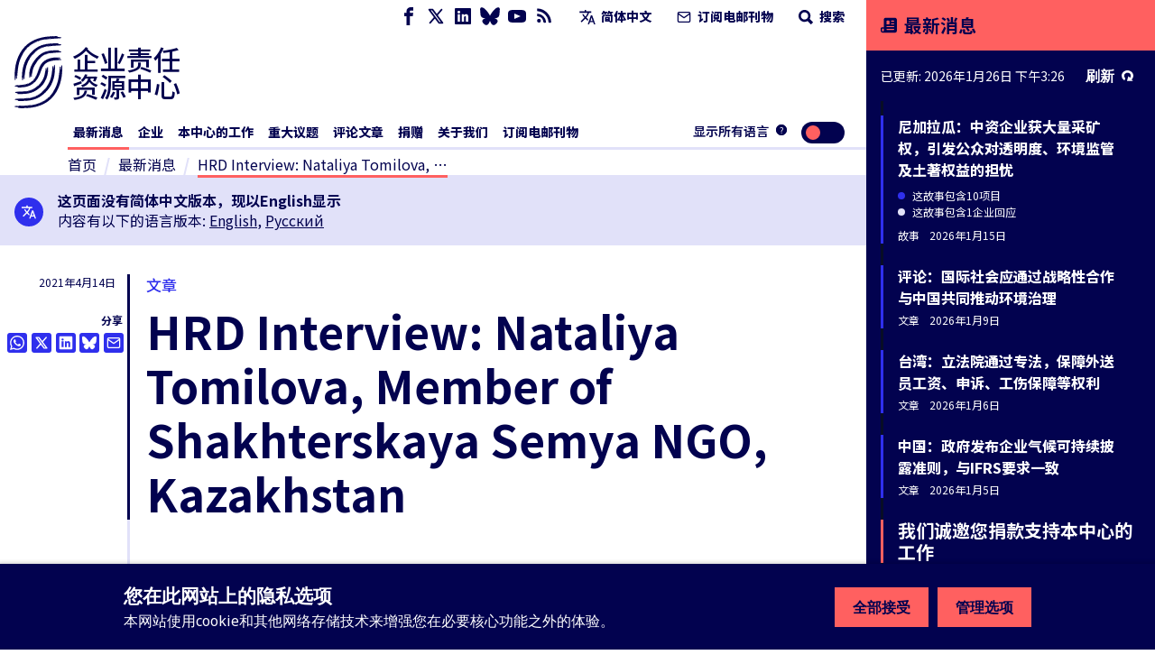

--- FILE ---
content_type: text/html; charset=utf-8
request_url: https://www.business-humanrights.org/zh-hans/latest-news/hrd-interview-nataliya-tomilova-member-of-shakhterskaya-semya-ngo/
body_size: 35963
content:
<!DOCTYPE html>










<html lang="zh-hans"  >
  <head>
    <title>
      
  
    HRD Interview: Nataliya Tomilova, Member of Shakhterskaya Semya NGO, Kazakhstan - Business and Human Rights Centre
  

    </title>
    <meta name="viewport" content="width=device-width, initial-scale=1">
    <link rel="shortcut icon" type="image/png" href="https://www.business-humanrights.org/static/img/logo.42e17ee4b348.svg"/>

    <link rel="preconnect" href="https://fonts.googleapis.com">
    <link rel="preconnect" href="https://fonts.gstatic.com" crossorigin>
    <link href="https://fonts.googleapis.com/css2?family=Noto+Sans+JP:wght@400..800&family=Noto+Sans+KR:wght@400..800&family=Noto+Sans+SC:wght@400..800&family=Noto+Sans+TC:wght@400..800&family=Noto+Sans+Arabic:wght@400..800&family=Noto+Sans:ital,wght@0,400..800;1,400..800&family=Roboto:ital,wght@0,400..800;1,400..800&display=swap" rel="stylesheet">

    <link href="/static/dist/css/styles.5ddbeb10f951.css" rel="stylesheet">

    <link rel="stylesheet" href="https://cdn.jsdelivr.net/npm/flatpickr/dist/flatpickr.min.css">
    <link rel="canonical" href="https://www.business-humanrights.org/zh-hans/latest-news/hrd-interview-nataliya-tomilova-member-of-shakhterskaya-semya-ngo/" />

    





<meta name="viewport" content="width=device-width,initial-scale=1">
<meta itemprop="name" content="Business and Human Rights Centre">

<meta property="og:title" content="HRD Interview: Nataliya Tomilova, Member of Shakhterskaya Semya NGO, Kazakhstan - Business and Human Rights Centre" />
<meta property="og:type" content="article" />
<meta property="og:url" content="https://www.business-humanrights.org/zh-hans/latest-news/hrd-interview-nataliya-tomilova-member-of-shakhterskaya-semya-ngo/" />
<meta property="og:site_name" content="Business and Human Rights Centre" />

<meta name="twitter:title" content="HRD Interview: Nataliya Tomilova, Member of Shakhterskaya Semya NGO, Kazakhstan - Business and Human Rights Centre">
<meta name="twitter:card" content="summary_large_image">




  <meta name="description" content="Check out this page via the Business and Human Rights Centre" />
  <meta name="twitter:description" content="Check out this page via the Business and Human Rights Centre">
  <meta itemprop="description" content="Check out this page via the Business and Human Rights Centre">
  <meta property="og:description" content="Check out this page via the Business and Human Rights Centre" />





    
    <!-- Google Tag Manager -->
    <script>
   (function(w,d,s,l,i){w[l]=w[l]||[];w[l].push({'gtm.start':
      new Date().getTime(),event:'gtm.js'});var f=d.getElementsByTagName(s)[0],
      j=d.createElement(s),dl=l!='dataLayer'?'&l='+l:'';j.async=true;j.src=
      'https://www.googletagmanager.com/gtm.js?id='+i+dl;f.parentNode.insertBefore(j,f);
      })(window,document,'script','dataLayer','GTM-KTJ4VND');
</script>

<META HTTP-EQUIV="Content-type" CONTENT="text/html; charset=UTF-8">
    <!-- End Google Tag Manager -->
    <script>
      window.dataLayer = window.dataLayer || [];
      function gtag() { window.dataLayer.push(arguments); }
      gtag('consent', 'default', {
        ad_storage: 'denied',
        analytics_storage: 'denied',
        wait_for_update: 500,
      });

    </script>
    

    
      <script src="/static/dist/jsi18n/zh-hans/djangojs.d6e3dfa883bd.js"></script>
    

    
    
  </head>

  <body  class="lang-zh-hans">
    <!-- Google Tag Manager (noscript) -->
      <noscript><iframe src="https://www.googletagmanager.com/ns.html?id=GTM-KTJ4VND"
      height="0" width="0" style="display:none;visibility:hidden"></iframe></noscript>
    <!-- End Google Tag Manager (noscript) -->
    
    <div id="sprite" style="position: absolute; width: 0; height: 0; overflow: hidden;">
      <svg xmlns="http://www.w3.org/2000/svg"><symbol id="abuses" viewBox="0 0 32 32"><title>abuses</title><path d="M3.617 27.486A2.753 2.753 0 005.973 28.8h20.053c.967 0 1.848-.491 2.357-1.314s.554-1.831.121-2.696L18.477 4.732c-.472-.945-1.422-1.532-2.478-1.532s-2.005.587-2.478 1.532L3.494 24.79a2.754 2.754 0 00.121 2.696zm.833-2.219L14.477 5.209c.295-.59.864-.942 1.523-.942s1.229.352 1.524.942l10.027 20.058c.266.532.238 1.152-.074 1.658s-.854.808-1.449.808H5.975c-.595 0-1.136-.302-1.449-.808s-.341-1.126-.075-1.658z"/><path d="M15.087 20.626h1.827a.534.534 0 00.531-.486l.724-8.095a.537.537 0 00-.531-.581h-3.276a.533.533 0 00-.531.581l.724 8.095a.534.534 0 00.531.486zm1.968-8.095l-.629 7.028h-.851l-.629-7.028h2.11zM16 21.827c-1.076 0-1.951.875-1.951 1.951s.875 1.951 1.951 1.951 1.951-.875 1.951-1.951-.875-1.951-1.951-1.951zm0 2.834a.885.885 0 010-1.768c.487 0 .884.397.884.884s-.397.884-.884.884z"/></symbol><symbol id="affiliation" viewBox="0 0 19 15"><title>affiliation</title><path d="M4.266 8.924c-.053.188-.155.361-.227.525.153-.059.319-.143.495-.185.334-.082.656-.05.898.228.24.276.236.599.123.923-.055.159-.145.306-.225.468.041-.021.085-.043.128-.067.229-.127.47-.201.734-.177.537.049.85.462.727.99-.053.229-.167.443-.237.622.146-.053.332-.145.528-.186.721-.152 1.212.377 1 1.084-.18.6-.594.973-1.194 1.144-.027.008-.053.021-.08.032h-.361c-.129-.064-.277-.104-.382-.195-.316-.274-.322-.63-.198-.994.054-.16.144-.306.221-.465-.058.03-.115.072-.178.09l-.302.092a1.284 1.284 0 01-.304.055c-.572.021-.933-.434-.798-1.002.054-.223.167-.431.237-.606-.154.055-.345.151-.546.19-.713.137-1.183-.374-.989-1.073.052-.189.154-.363.216-.504-.197.057-.424.16-.66.185-.639.066-1.036-.414-.888-1.04a1.66 1.66 0 011.42-1.235c.615-.057 1.02.464.842 1.1zM8.203 0c.032.01.063.026.096.032.637.114 1.11.473 1.49.98-.397.218-.785.428-1.169.646-.558.317-1.122.626-1.667.966-.607.378-.87.94-.77 1.655.138 1.003 1.088 1.886 2.253 1.36.534-.24 1.056-.51 1.581-.77.431-.215.853-.448 1.29-.647.157-.072.35-.1.525-.09.35.018.622.225.854.464.364.374.723.756 1.05 1.16.59.725 1.15 1.474 1.731 2.205.258.324.38.679.335 1.09-.058.54-.52.96-1.062.96-.145 0-.291-.023-.437-.036.063.465-.02.882-.421 1.167-.388.274-.813.256-1.25.08.026.475-.073.888-.494 1.138-.41.243-.832.211-1.254-.033v.17c-.033.682-.559 1.142-1.239 1.076-.287-.028-.536-.157-.769-.32-.095-.068-.142-.138-.133-.272.042-.696-.289-1.202-.891-1.382-.128-.038-.264-.051-.406-.078-.006-.362-.087-.703-.345-.98-.261-.28-.595-.394-.97-.414-.025-.868-.473-1.335-1.322-1.412l-.01-.18a1.24 1.24 0 00-1.035-1.181c-.517-.095-.973.062-1.39.354-.37.26-.634.608-.799 1.038a58.571 58.571 0 00-.134-.05L0 8.175V1.448L.037.865c.142.047.28.09.415.138.666.234 1.327.485 2 .696.272.085.57.118.855.11.394-.01.718-.238 1.04-.442.662-.42 1.34-.809 2.08-1.075C6.768.168 7.128.096 7.48 0h.723zm6.021.48c.446.228.87.502 1.324.712.296.137.623.224.946.282.427.076.852-.017 1.263-.136.418-.121.829-.268 1.243-.404v7.209c-.32.096-.64.199-.962.288-.594.166-1.16.104-1.653-.285a3.069 3.069 0 01-.527-.575c-.694-.924-1.366-1.866-2.16-2.707a18.953 18.953 0 00-1.086-1.043c-.441-.398-.95-.456-1.486-.221-.275.12-.538.269-.804.408-.662.347-1.314.715-1.988 1.036-.647.308-1.305.04-1.572-.594a1.043 1.043 0 01.303-1.224c.148-.119.31-.224.475-.316 1.17-.653 2.345-1.3 3.515-1.95.25-.14.493-.292.736-.444.804-.503 1.619-.452 2.433-.036z"/></symbol><symbol id="arrow-down" viewBox="0 0 17 19"><title>arrow-down</title><path d="M.692 10.424l7.942 7.942 8.174-7.942-2.058-2.058-4.617 4.617V.866h-3V12.75L2.75 8.366.692 10.424z" fill-rule="evenodd"/></symbol><symbol id="arrow-left" viewBox="0 0 30 28"><title>arrow-left</title><path d="M13.081 27.081L0 14 13.081.537l3.39 3.39-7.604 7.603h19.957v4.941l-19.572.002 7.219 7.219-3.39 3.39z"/></symbol><symbol id="arrow-right" viewBox="0 0 30 28"><title>arrow-right</title><path d="M16.56.919L29.641 14 16.56 27.463l-3.39-3.39 7.604-7.603H.817v-4.941l19.572-.002-7.219-7.219 3.39-3.39z"/></symbol><symbol id="arrow-up" viewBox="0 0 32 32"><title>arrow-up</title><path d="M7.609 16.943l7.057-7.057v15.448a1.333 1.333 0 002.666 0V9.886l7.057 7.057a1.332 1.332 0 101.885-1.885l-9.333-9.333-.007-.007a1.35 1.35 0 00-.425-.283 1.343 1.343 0 00-1.455.289l-9.333 9.333a1.332 1.332 0 101.885 1.885z"/></symbol><symbol id="attack-type" viewBox="0 0 16 19"><title>attack-type</title><path d="M7.773 0l7.772 4.318c0 8.637-4.318 12.955-7.772 14.682C3.455 17.273 0 12.955 0 4.318L7.773 0zm0 12.09a.863.863 0 10-.002 1.727.863.863 0 00.002-1.726zm.863-6.045H6.91v5.182h1.727V6.045z"/></symbol><symbol fill="none" id="bluesky" viewBox="0 0 24 22"><title>bluesky</title><path d="M5.202 1.654c2.752 2.111 5.712 6.393 6.798 8.69 1.087-2.297 4.046-6.579 6.798-8.69C20.783.13 24-1.05 24 2.703c0 .749-.42 6.293-.667 7.193-.856 3.13-3.978 3.927-6.755 3.444 4.854.845 6.089 3.642 3.422 6.439-5.064 5.312-7.279-1.333-7.847-3.036-.104-.312-.152-.458-.153-.334 0-.124-.05.022-.153.334-.568 1.703-2.782 8.348-7.847 3.036-2.667-2.797-1.432-5.594 3.422-6.439-2.777.483-5.899-.315-6.755-3.444C.42 8.996 0 3.452 0 2.703 0-1.05 3.217.13 5.202 1.653z" fill="currentColor"/></symbol><symbol id="burger" viewBox="0 0 32 32"><title>burger</title><path d="M28 12H4a1.333 1.333 0 000 2.666h24A1.333 1.333 0 0028 12zm0-5.333H4a1.333 1.333 0 000 2.666h24a1.333 1.333 0 000-2.666zm0 10.666H4a1.333 1.333 0 000 2.666h24a1.333 1.333 0 000-2.666zm0 5.334H4a1.333 1.333 0 000 2.666h24a1.333 1.333 0 000-2.666z"/></symbol><symbol id="chevron-down" viewBox="0 0 32 32"><title>chevron-down</title><path d="M7.057 12.943l8 8a1.332 1.332 0 001.885 0l8-8a1.332 1.332 0 10-1.885-1.885L16 18.115l-7.057-7.057a1.332 1.332 0 10-1.885 1.885z"/></symbol><symbol id="chevron-left" viewBox="0 0 32 32"><title>chevron-left</title><path d="M20.943 23.057L13.886 16l7.057-7.057a1.332 1.332 0 10-1.885-1.885l-8 8a1.332 1.332 0 000 1.885l8 8a1.332 1.332 0 101.885-1.885z"/></symbol><symbol id="chevron-right" viewBox="0 0 32 32"><title>chevron-right</title><path d="M12.943 24.943l8-8a1.332 1.332 0 000-1.885l-8-8a1.332 1.332 0 10-1.885 1.885L18.115 16l-7.057 7.057a1.332 1.332 0 101.885 1.885z"/></symbol><symbol id="chevron-up" viewBox="0 0 32 32"><title>chevron-up</title><path d="M24.943 19.057l-8-8a1.332 1.332 0 00-1.885 0l-8 8a1.332 1.332 0 101.885 1.885L16 13.885l7.057 7.057a1.332 1.332 0 101.885-1.885z"/></symbol><symbol id="clock" viewBox="0 0 19 19"><title>Clock icon</title><path d="M9.5 19c5.245 0 9.5-4.255 9.5-9.5S14.745 0 9.5 0 0 4.255 0 9.5 4.255 19 9.5 19zm0-2.77A6.736 6.736 0 012.77 9.5c0-3.71 3.02-6.73 6.73-6.73 3.71 0 6.73 3.02 6.73 6.73 0 3.71-3.02 6.73-6.73 6.73zm1.188-5.147a.39.39 0 00.395-.396V5.146a.39.39 0 00-.396-.396h-.791a.39.39 0 00-.396.396V9.5H6.73a.39.39 0 00-.397.396v.791a.39.39 0 00.396.396h3.958z" fill-rule="evenodd"/></symbol><symbol id="close" viewBox="0 0 32 32"><title>close</title><path d="M7.057 8.943L14.114 16l-7.057 7.057a1.332 1.332 0 101.885 1.885l7.057-7.057 7.057 7.057a1.332 1.332 0 101.885-1.885L17.884 16l7.057-7.057a1.332 1.332 0 10-1.885-1.885l-7.057 7.057-7.057-7.057a1.332 1.332 0 10-1.885 1.885z"/></symbol><symbol id="delete" viewBox="0 0 32 32"><title>delete</title><path d="M24 9.333v17.333a1.324 1.324 0 01-.391.942 1.331 1.331 0 01-.942.391H9.334a1.324 1.324 0 01-.942-.391 1.331 1.331 0 01-.391-.942V9.333zm-1.333-2.666V5.334a3.997 3.997 0 00-4-4.001h-5.333a3.997 3.997 0 00-4 4v1.333H4.001a1.333 1.333 0 000 2.666h1.333v17.333a3.997 3.997 0 004 4.001h13.333a3.997 3.997 0 004.001-4V9.333h1.333a1.333 1.333 0 000-2.666zM12 6.667V5.334a1.324 1.324 0 01.391-.942 1.331 1.331 0 01.942-.391h5.333a1.324 1.324 0 01.942.391 1.331 1.331 0 01.391.942v1.333zm0 8v8a1.333 1.333 0 002.666 0v-8a1.333 1.333 0 00-2.666 0zm5.333 0v8a1.333 1.333 0 002.666 0v-8a1.333 1.333 0 00-2.666 0z"/></symbol><symbol id="development-poverty" viewBox="0 0 32 32"><title>development-poverty</title><path d="M26.971 26.514H5.485V5.028a.456.456 0 10-.914 0v21.943c0 .253.204.457.457.457h21.943a.456.456 0 100-.914z"/><path d="M25.443 8.927a.457.457 0 10.823-.399L25.139 6.2a.459.459 0 00-.611-.213L22.2 7.114a.457.457 0 00.399.824l1.252-.606-3.592 8.683c-.049-.004-.096-.015-.146-.015-.691 0-1.286.389-1.597.956l-4.84-2.42a1.831 1.831 0 00-1.792-2.193 1.83 1.83 0 00-1.829 1.829c0 .471.184.897.478 1.222l-2.597 5.195c-.056-.005-.109-.017-.166-.017-1.008 0-1.829.82-1.829 1.829s.82 1.829 1.829 1.829 1.829-.82 1.829-1.829c0-.624-.315-1.175-.794-1.505l2.499-4.998a1.8 1.8 0 00.58.103c.556 0 1.048-.254 1.383-.646l5.02 2.51a1.828 1.828 0 001.825 1.793c1.008 0 1.829-.82 1.829-1.829 0-.634-.324-1.192-.815-1.52l3.635-8.787.681 1.406zM7.771 23.314a.915.915 0 010-1.828.915.915 0 010 1.828zm4.115-8.228a.915.915 0 010-1.828.915.915 0 010 1.828zm8.228 3.657a.915.915 0 010-1.828.915.915 0 010 1.828z"/></symbol><symbol id="discrimination" viewBox="0 0 32 32"><title>discrimination</title><path d="M21.165 6.909c-.292 0-.567.072-.809.198v-.949a1.77 1.77 0 00-1.769-1.769c-.327 0-.633.091-.896.247a1.772 1.772 0 00-1.697-1.274 1.77 1.77 0 00-1.695 1.266 1.751 1.751 0 00-.883-.238 1.77 1.77 0 00-1.769 1.769v4.976a2.567 2.567 0 00-1.618-.574.962.962 0 00-.96.96v6.617c0 1.547 1.075 3.218 2.521 4.266.024.025.05.048.08.068.003.002.293.198.293.47v5.216a.48.48 0 00.96 0v-5.021c.344.133.694.232 1.047.28a.482.482 0 00.54-.411.479.479 0 00-.411-.54c-.627-.085-1.257-.356-1.828-.743a.819.819 0 00-.07-.05c-1.232-.864-2.173-2.271-2.173-3.535v-6.617a1.62 1.62 0 011.618 1.619v2.543c0 .256.201.463.453.477l.024.003c.096.001 2.36.063 2.86 3.044a.48.48 0 10.947-.159c-.485-2.891-2.414-3.609-3.324-3.787V6.159a.81.81 0 011.618 0v5.808a.48.48 0 00.96 0V5.131a.81.81 0 011.618 0v6.836c0 .265.215.48.48.48l.008-.001.008.001a.48.48 0 00.48-.48V6.159a.81.81 0 011.618 0v7.275a.48.48 0 00.96 0V8.679a.81.81 0 011.618 0v7.943c0 4.389-3.636 5.727-4.051 5.866a.48.48 0 00.304.91 6.782 6.782 0 001.597-.789v5.55a.48.48 0 00.96 0v-5.876c0-.355.176-.603.253-.694 1.091-1.154 1.897-2.801 1.897-4.967V8.679a1.77 1.77 0 00-1.769-1.769z"/></symbol><symbol id="dollar" viewBox="0 0 32 32"><title>dollar</title><path d="M24.321 21.161c0 3.642-2.607 6.518-6.393 7.143v3.125c0 .321-.25.571-.571.571h-2.41a.575.575 0 01-.571-.571v-3.125c-4.178-.59-6.464-3.089-6.553-3.197a.592.592 0 01-.035-.733l1.839-2.41c.089-.125.25-.197.41-.214s.321.035.429.161c.035.018 2.536 2.41 5.696 2.41 1.75 0 3.642-.928 3.642-2.946 0-1.714-2.107-2.553-4.518-3.518-3.214-1.267-7.214-2.875-7.214-7.358 0-3.286 2.571-6 6.304-6.714V.571c0-.321.267-.571.571-.571h2.41c.321 0 .571.25.571.571v3.143c3.625.41 5.553 2.375 5.625 2.447a.573.573 0 01.089.679l-1.447 2.607a.529.529 0 01-.41.286.593.593 0 01-.482-.125c-.018-.018-2.178-1.928-4.857-1.928-2.267 0-3.839 1.125-3.839 2.75 0 1.893 2.178 2.733 4.714 3.714 3.286 1.267 7 2.714 7 7.018z"/></symbol><symbol id="download" viewBox="0 0 32 32"><title>download</title><path d="M26.667 20v5.333a1.324 1.324 0 01-.391.942 1.331 1.331 0 01-.942.391H6.667a1.324 1.324 0 01-.942-.391 1.331 1.331 0 01-.391-.942V20a1.333 1.333 0 00-2.666 0v5.333a3.997 3.997 0 004 4.001h18.667a3.997 3.997 0 004.001-4v-5.333a1.333 1.333 0 00-2.666 0zm-9.334-3.219V4a1.333 1.333 0 00-2.666 0v12.781l-4.391-4.391a1.332 1.332 0 10-1.885 1.885l6.667 6.667.008.008a1.324 1.324 0 00.927.382h.015a1.344 1.344 0 00.935-.39l6.667-6.667a1.332 1.332 0 10-1.885-1.885z"/></symbol><symbol id="email" viewBox="0 0 32 32"><title>email</title><path d="M4 10.561l11.236 7.865c.453.313 1.06.328 1.529 0L28 10.561V24a1.312 1.312 0 01-.393.94 1.312 1.312 0 01-.94.393H5.334a1.312 1.312 0 01-.94-.393 1.312 1.312 0 01-.393-.94zM1.333 8.016V24c0 .537.108 1.053.303 1.524.204.492.503.933.871 1.303s.811.668 1.303.871a3.98 3.98 0 001.524.303h21.333a3.98 3.98 0 001.524-.303c.492-.204.933-.503 1.303-.871s.668-.811.871-1.303A3.98 3.98 0 0030.668 24V7.977a3.976 3.976 0 00-.303-1.5c-.204-.492-.503-.933-.871-1.303s-.811-.668-1.303-.871a3.962 3.962 0 00-1.524-.304H5.334a3.98 3.98 0 00-1.524.303 4.05 4.05 0 00-1.303.871 3.996 3.996 0 00-1.174 2.804V8zm26.526-.611L16 15.705l-11.859-8.3c.064-.127.149-.244.251-.345.127-.127.275-.227.439-.293.155-.064.324-.1.503-.1h21.333a1.312 1.312 0 01.94.393c.101.101.187.219.251.345z"/></symbol><symbol id="environment" viewBox="0 0 32 32"><title>environment</title><path d="M26.514 26.057h-3.703V22.4c2.56-.137 3.886-1.509 3.886-4.069 0-2.88-1.737-7.269-4.343-7.269s-4.343 4.343-4.343 7.269c0 2.56 1.28 3.931 3.886 4.069v3.657h-10.24v-5.531c3.657-.137 5.44-1.966 5.44-5.531 0-3.977-2.469-9.966-5.897-9.966S5.303 11.018 5.303 15.04c0 3.566 1.783 5.394 5.44 5.531v5.486H5.486c-.274 0-.457.183-.457.457s.183.457.457.457h21.029c.274 0 .457-.183.457-.457s-.183-.457-.457-.457zM11.2 10.011c-.274 0-.457.183-.457.457v2.926l-1.509-1.509c-.183-.183-.457-.183-.64 0s-.183.457 0 .64l2.194 2.194v2.103l-1.509-1.509c-.183-.183-.457-.183-.64 0s-.183.457 0 .64l2.194 2.194v1.554c-3.109-.137-4.526-1.554-4.526-4.617 0-3.977 2.423-9.097 4.983-9.097s4.983 5.12 4.983 9.097c0 3.063-1.417 4.48-4.526 4.617v-1.554l2.194-2.194c.183-.183.183-.457 0-.64s-.457-.183-.64 0l-1.509 1.509v-2.103l2.194-2.194c.183-.183.183-.457 0-.64s-.457-.183-.64 0l-1.509 1.509v-2.926c-.183-.229-.366-.457-.64-.457zm11.154 4.618c-.274 0-.457.183-.457.457v1.737L21.028 16c-.183-.183-.457-.183-.64 0s-.183.457 0 .64l1.509 1.509v1.143l-.869-.869c-.183-.183-.457-.183-.64 0s-.183.457 0 .64l1.509 1.509v.914c-2.057-.137-2.971-1.097-2.971-3.154 0-2.789 1.646-6.354 3.429-6.354s3.429 3.566 3.429 6.354c0 2.057-.914 3.017-2.971 3.154v-.914l1.509-1.509c.183-.183.183-.457 0-.64s-.457-.183-.64 0l-.869.869v-1.143l1.509-1.509c.183-.183.183-.457 0-.64s-.457-.183-.64 0l-.869.869v-1.783a.491.491 0 00-.457-.457z"/><path d="M20.206 9.554c1.051 0 1.92-.869 1.92-1.92s-.869-1.92-1.92-1.92-1.92.823-1.92 1.92.869 1.92 1.92 1.92zm0-2.971c.549 0 1.006.457 1.006 1.006s-.457 1.006-1.006 1.006S19.2 8.138 19.2 7.589s.457-1.006 1.006-1.006z"/></symbol><symbol id="external-link" viewBox="0 0 17 17"><title>external-link</title><path d="M14.167 14.167H2.833V2.876l2.834-.043V0H0v17h17V9.917h-2.833v4.25zM8.5 0l2.833 2.833-6.032 6.032L8.134 11.7l6.032-6.032L17 8.5V0H8.5z" fill-rule="evenodd"/></symbol><symbol id="facebook" viewBox="0 0 32 32"><title>facebook</title><path d="M19 6h5V0h-5c-3.86 0-7 3.14-7 7v3H8v6h4v16h6V16h5l1-6h-6V7c0-.542.458-1 1-1z"/></symbol><symbol id="filter" viewBox="0 0 22 28"><title>filter</title><path d="M21.922 4.609a.984.984 0 01-.219 1.094L14 13.406V25c0 .406-.25.766-.609.922A1.158 1.158 0 0113 26a.932.932 0 01-.703-.297l-4-4A.996.996 0 018 21v-7.594L.297 5.703a.984.984 0 01-.219-1.094C.234 4.25.594 4 1 4h20c.406 0 .766.25.922.609z"/></symbol><symbol fill="none" id="flag" viewBox="0 0 19 21"><title>flag</title><path d="M0 20.542V0h10.875l.483 2.417h6.767V14.5H9.667l-.484-2.417H2.417v8.459H0z" fill="#E11B41"/></symbol><symbol id="gender" viewBox="0 0 19 16"><title>gender</title><path d="M18.408 4.182a.104.104 0 010-.048.688.688 0 00-.256-.36l-.072-.048-.216-.096h-.096l-2.823-.64a.815.815 0 00-.312 1.6l1.36.272-1.208 1.216a5.543 5.543 0 00-1.976-1.104A5.6 5.6 0 102.563 8.67l-.632.623-.56-.543A.803.803 0 00.235 9.885l.576.544-.568.56a.8.8 0 000 1.136.8.8 0 001.136 0l.56-.568.568.568a.8.8 0 001.128-1.136l-.56-.56.568-.576a5.543 5.543 0 001.967 1.072A5.6 5.6 0 1015.857 7.23l1.271-1.264.272 1.36a.8.8 0 00.8.648h.152a.8.8 0 00.632-.944l-.576-2.848zM8.378 7.518a4 4 0 012.751-1.168 4 4 0 01-3.839 3.2 4.055 4.055 0 011.088-2.032zm-4-4.8A4 4 0 0111.13 4.75a5.6 5.6 0 00-3.88 1.64 5.647 5.647 0 00-1.536 2.871 4.167 4.167 0 01-1.335-.88 4 4 0 010-5.662zm9.663 10.463a4 4 0 01-6.75-2.032 5.6 5.6 0 003.918-1.6 5.647 5.647 0 001.536-2.871c.498.204.952.503 1.336.88a4 4 0 010 5.663l-.04-.04z"/></symbol><symbol id="globe-blue" viewBox="0 0 19 19"><title>globe</title><path d="M14.5 5a9.5 9.5 0 110 19 9.5 9.5 0 010-19zm-3.572 14.598l.093.218a7.8 7.8 0 001.053 1.783c.61.208 1.256.34 1.926.385v-1.991a15.495 15.495 0 01-3.072-.395zm7.143 0l-.137.032a15.49 15.49 0 01-2.933.362v1.992a7.468 7.468 0 001.926-.385c.435-.539.824-1.217 1.144-2.002zm-9.826-.958l.02.03a7.541 7.541 0 002.095 2.085 11.08 11.08 0 01-.62-1.494 11.198 11.198 0 01-1.495-.621zm12.51 0l-.158.078c-.417.202-.864.384-1.336.543-.18.533-.388 1.033-.621 1.494a7.54 7.54 0 002.115-2.115zM14 15l-3.992.001a14.18 14.18 0 00.529 3.462c1.04.3 2.211.489 3.463.529V15zm4.992.001L15 15l.001 3.992a14.18 14.18 0 003.462-.529c.3-1.04.489-2.21.529-3.462zm-9.984 0H7.016c.045.67.177 1.316.385 1.926.539.435 1.217.824 2.002 1.144a15.418 15.418 0 01-.395-3.07zm12.976 0h-1.992a15.495 15.495 0 01-.394 3.071c.784-.321 1.462-.71 2.001-1.146.208-.61.34-1.255.385-1.925zM9.402 10.928l-.218.093a7.8 7.8 0 00-1.783 1.053A7.486 7.486 0 007.016 14h1.991c.033-1.082.17-2.116.395-3.072zm4.598-.92a14.18 14.18 0 00-3.463.529c-.3 1.04-.489 2.211-.529 3.463H14zm1.001 0L15 14h3.992a14.18 14.18 0 00-.529-3.463 14.18 14.18 0 00-3.462-.529zm4.596.92l.033.138c.206.918.332 1.904.363 2.934h1.99a7.468 7.468 0 00-.384-1.927c-.539-.435-1.217-.824-2.002-1.144zM10.36 8.246l-.03.02a7.541 7.541 0 00-2.085 2.095c.46-.233.961-.442 1.494-.62.18-.534.388-1.034.621-1.495zm8.28 0l.078.158c.202.417.384.864.543 1.336.533.18 1.033.388 1.494.621a7.54 7.54 0 00-2.115-2.115zM14 7.016a7.468 7.468 0 00-1.927.385c-.435.539-.824 1.217-1.144 2.002A15.43 15.43 0 0114 9.007zm1 0l.001 1.992c1.081.032 2.115.17 3.071.394-.321-.784-.71-1.462-1.146-2.001a7.486 7.486 0 00-1.925-.385z" transform="translate(-5 -5)" fill="currentColor" fill-rule="evenodd"/></symbol><symbol id="globe" viewBox="0 0 19 19"><title>globe</title><path d="M14.5 5a9.5 9.5 0 110 19 9.5 9.5 0 010-19zm-3.572 14.598l.093.218a7.8 7.8 0 001.053 1.783c.61.208 1.256.34 1.926.385v-1.991a15.495 15.495 0 01-3.072-.395zm7.143 0l-.137.032a15.49 15.49 0 01-2.933.362v1.992a7.468 7.468 0 001.926-.385c.435-.539.824-1.217 1.144-2.002zm-9.826-.958l.02.03a7.541 7.541 0 002.095 2.085 11.08 11.08 0 01-.62-1.494 11.198 11.198 0 01-1.495-.621zm12.51 0l-.158.078c-.417.202-.864.384-1.336.543-.18.533-.388 1.033-.621 1.494a7.54 7.54 0 002.115-2.115zM14 15l-3.992.001a14.18 14.18 0 00.529 3.462c1.04.3 2.211.489 3.463.529V15zm4.992.001L15 15l.001 3.992a14.18 14.18 0 003.462-.529c.3-1.04.489-2.21.529-3.462zm-9.984 0H7.016c.045.67.177 1.316.385 1.926.539.435 1.217.824 2.002 1.144a15.418 15.418 0 01-.395-3.07zm12.976 0h-1.992a15.495 15.495 0 01-.394 3.071c.784-.321 1.462-.71 2.001-1.146.208-.61.34-1.255.385-1.925zM9.402 10.928l-.218.093a7.8 7.8 0 00-1.783 1.053A7.486 7.486 0 007.016 14h1.991c.033-1.082.17-2.116.395-3.072zm4.598-.92a14.18 14.18 0 00-3.463.529c-.3 1.04-.489 2.211-.529 3.463H14zm1.001 0L15 14h3.992a14.18 14.18 0 00-.529-3.463 14.18 14.18 0 00-3.462-.529zm4.596.92l.033.138c.206.918.332 1.904.363 2.934h1.99a7.468 7.468 0 00-.384-1.927c-.539-.435-1.217-.824-2.002-1.144zM10.36 8.246l-.03.02a7.541 7.541 0 00-2.085 2.095c.46-.233.961-.442 1.494-.62.18-.534.388-1.034.621-1.495zm8.28 0l.078.158c.202.417.384.864.543 1.336.533.18 1.033.388 1.494.621a7.54 7.54 0 00-2.115-2.115zM14 7.016a7.468 7.468 0 00-1.927.385c-.435.539-.824 1.217-1.144 2.002A15.43 15.43 0 0114 9.007zm1 0l.001 1.992c1.081.032 2.115.17 3.071.394-.321-.784-.71-1.462-1.146-2.001a7.486 7.486 0 00-1.925-.385z" transform="translate(-5 -5)" fill-rule="evenodd"/></symbol><symbol id="groups" viewBox="0 0 32 32"><title>groups</title><path d="M11.901 14.315h8.198a.533.533 0 00.533-.533v-2.845a1.948 1.948 0 00-1.946-1.946h-5.372a1.948 1.948 0 00-1.946 1.946v2.845c0 .295.239.533.533.533zm.533-3.379c0-.485.395-.88.88-.88h5.372c.485 0 .88.395.88.88v2.311h-1.035v-.881a.533.533 0 10-1.066 0v.881h-2.929v-.881a.533.533 0 10-1.066 0v.881h-1.035v-2.311zm.874-5.548c0 1.484 1.208 2.692 2.692 2.692s2.692-1.207 2.692-2.692S17.484 2.696 16 2.696s-2.692 1.207-2.692 2.692zm4.317 0c0 .896-.729 1.625-1.625 1.625s-1.625-.729-1.625-1.625.729-1.625 1.625-1.625 1.625.729 1.625 1.625zM29.333 28.77v-2.845a1.948 1.948 0 00-1.946-1.946h-5.373a1.948 1.948 0 00-1.946 1.946v2.845c0 .295.239.533.533.533H28.8a.533.533 0 00.533-.533zm-1.066-.533h-1.035v-.881a.533.533 0 10-1.066 0v.881h-2.929v-.881a.533.533 0 10-1.066 0v.881h-1.035v-2.311c0-.485.395-.88.88-.88h5.373c.485 0 .88.395.88.88v2.311zm-6.258-7.86c0 1.484 1.208 2.692 2.692 2.692s2.692-1.207 2.692-2.692-1.208-2.692-2.692-2.692a2.695 2.695 0 00-2.692 2.692zm4.317 0c0 .896-.729 1.625-1.625 1.625s-1.625-.729-1.625-1.625.729-1.625 1.625-1.625 1.625.729 1.625 1.625zM3.2 29.304h8.199a.533.533 0 00.533-.533v-2.845a1.948 1.948 0 00-1.946-1.946H4.613a1.948 1.948 0 00-1.946 1.946v2.845c0 .295.239.533.533.533zm.533-3.378c0-.485.395-.88.88-.88h5.373c.485 0 .88.395.88.88v2.311H9.831v-.881a.533.533 0 10-1.066 0v.881H5.836v-.881a.533.533 0 10-1.066 0v.881H3.735v-2.311zm.875-5.549c0 1.484 1.208 2.692 2.692 2.692s2.692-1.207 2.692-2.692-1.208-2.692-2.692-2.692a2.695 2.695 0 00-2.692 2.692zm4.316 0c0 .896-.729 1.625-1.625 1.625s-1.625-.729-1.625-1.625.729-1.625 1.625-1.625 1.625.729 1.625 1.625zm4.659 1.49L16 19.449l2.417 2.418a.532.532 0 10.754-.754l-2.638-2.639v-2.932a.533.533 0 10-1.066 0v2.932l-2.638 2.639a.534.534 0 00.754.754z"/></symbol><symbol id="health" viewBox="0 0 32 32"><title>health</title><path d="M10.49 5.44c-3.447.08-6.53 2.795-6.53 6.86 0 1.147.174 2.196.48 3.15H2.551a.64.64 0 000 1.28h8.811a.642.642 0 00.588-.386l.002-.004 1.12-2.58 2.47 6.39a.641.641 0 001.168.054l.002-.004 2.54-5.35.86 1.55a.64.64 0 00.56.33h2.939a.64.64 0 100-1.28h-2.56l-1.28-2.3a.64.64 0 00-1.138.027l-.002.004-2.43 5.13-2.5-6.47a.642.642 0 00-.662-.41h.003a.639.639 0 00-.528.386l-.002.004-1.57 3.63h-5.14a8.757 8.757 0 01-.56-3.15c0-3.434 2.46-5.515 5.27-5.58 1.685-.039 3.509.663 5.01 2.38a.64.64 0 00.959.001l.001-.001c2.002-2.289 4.561-2.79 6.63-2.1s3.65 2.553 3.65 5.3c0 3.489-1.722 5.718-4.02 7.66-2.145 1.813-4.755 3.297-6.75 5.12-2.717-2.484-6.564-4.363-8.82-7.24a.64.64 0 00-1.008.791l-.001-.001c2.654 3.383 6.937 5.315 9.39 7.74a.64.64 0 00.9 0c1.833-1.812 4.674-3.372 7.11-5.43 1.383-1.169 2.632-2.532 3.46-4.21h2.429a.64.64 0 100-1.28h-1.9c.311-.952.49-1.997.49-3.15 0-3.252-1.965-5.658-4.52-6.51-2.392-.798-5.289-.224-7.54 2.01-1.644-1.619-3.609-2.403-5.49-2.36z"/></symbol><symbol id="industry" viewBox="0 0 29 29"><title>C4067174-3DD9-4B9E-AD64-284FDAAE6338@1x</title><path d="M6 23a1 1 0 01-1-1V7a1 1 0 011-1h4.333a1 1 0 011 1v7l4.8-3.031a1 1 0 011.534.845V14l4.799-3.031a1 1 0 011.534.845V22a1 1 0 01-1 1H6z" fill-rule="evenodd"/></symbol><symbol id="information-outline" viewBox="0 0 32 32"><title>information-outline</title><path d="M5.159 26.841A15.291 15.291 0 01.478 15.812C.478 7.344 7.343.479 15.811.479c4.328 0 8.237 1.793 11.025 4.677l.004.004a15.28 15.28 0 014.304 10.652c0 8.468-6.865 15.333-15.333 15.333-4.14 0-7.898-1.641-10.657-4.308l.004.004zm19.52-2.162A12.235 12.235 0 0028.274 16c0-6.778-5.495-12.274-12.274-12.274a12.237 12.237 0 00-8.679 3.595A12.235 12.235 0 003.726 16c0 6.778 5.495 12.274 12.274 12.274 3.389 0 6.458-1.374 8.679-3.595zm-10.212-7.146v-3.067h3.067v9.2h-3.067v-6.133zm0-9.2h3.067V11.4h-3.067V8.333z"/></symbol><symbol id="information" viewBox="0 0 32 32"><title>information</title><path d="M27.607 7.443c.614.614 1.128 1.84 1.128 2.719v19.102c0 .879-.713 1.592-1.592 1.592H4.857a1.592 1.592 0 01-1.592-1.592V2.734c0-.879.713-1.592 1.592-1.592h14.857c.879 0 2.106.514 2.719 1.128zm-7.362-4.045v6.234h6.234c-.099-.282-.249-.563-.365-.68l-5.19-5.19c-.117-.117-.398-.265-.68-.365zm6.368 25.337V11.756h-6.898a1.592 1.592 0 01-1.592-1.592V3.266H5.388v25.47h21.224zM9.633 14.408c0-.298.232-.53.53-.53h11.673c.298 0 .53.232.53.53v1.062c0 .298-.232.53-.53.53H10.163a.523.523 0 01-.53-.53v-1.062zm12.204 3.714c.298 0 .53.232.53.53v1.062c0 .298-.232.53-.53.53H10.164a.523.523 0 01-.53-.53v-1.062c0-.298.232-.53.53-.53h11.673zm0 4.245c.298 0 .53.232.53.53v1.062c0 .298-.232.53-.53.53H10.164a.523.523 0 01-.53-.53v-1.062c0-.298.232-.53.53-.53h11.673z"/></symbol><symbol id="instagram" viewBox="0 0 32 32"><title>instagram</title><path d="M16 2.881c4.275 0 4.781.019 6.462.094 1.563.069 2.406.331 2.969.55a4.952 4.952 0 011.837 1.194 5.015 5.015 0 011.2 1.838c.219.563.481 1.412.55 2.969.075 1.688.094 2.194.094 6.463s-.019 4.781-.094 6.463c-.069 1.563-.331 2.406-.55 2.969a4.94 4.94 0 01-1.194 1.837 5.02 5.02 0 01-1.837 1.2c-.563.219-1.413.481-2.969.55-1.688.075-2.194.094-6.463.094s-4.781-.019-6.463-.094c-1.563-.069-2.406-.331-2.969-.55a4.952 4.952 0 01-1.838-1.194 5.02 5.02 0 01-1.2-1.837c-.219-.563-.481-1.413-.55-2.969-.075-1.688-.094-2.194-.094-6.463s.019-4.781.094-6.463c.069-1.563.331-2.406.55-2.969a4.964 4.964 0 011.194-1.838 5.015 5.015 0 011.838-1.2c.563-.219 1.412-.481 2.969-.55 1.681-.075 2.188-.094 6.463-.094zM16 0c-4.344 0-4.887.019-6.594.094-1.7.075-2.869.35-3.881.744-1.056.412-1.95.956-2.837 1.85a7.833 7.833 0 00-1.85 2.831C.444 6.538.169 7.7.094 9.4.019 11.113 0 11.656 0 16s.019 4.887.094 6.594c.075 1.7.35 2.869.744 3.881.413 1.056.956 1.95 1.85 2.837a7.82 7.82 0 002.831 1.844c1.019.394 2.181.669 3.881.744 1.706.075 2.25.094 6.594.094s4.888-.019 6.594-.094c1.7-.075 2.869-.35 3.881-.744 1.05-.406 1.944-.956 2.831-1.844s1.438-1.781 1.844-2.831c.394-1.019.669-2.181.744-3.881.075-1.706.094-2.25.094-6.594s-.019-4.887-.094-6.594c-.075-1.7-.35-2.869-.744-3.881a7.506 7.506 0 00-1.831-2.844A7.82 7.82 0 0026.482.843C25.463.449 24.301.174 22.601.099c-1.712-.081-2.256-.1-6.6-.1z"/><path d="M16 7.781c-4.537 0-8.219 3.681-8.219 8.219s3.681 8.219 8.219 8.219 8.219-3.681 8.219-8.219A8.221 8.221 0 0016 7.781zm0 13.55a5.331 5.331 0 110-10.663 5.331 5.331 0 010 10.663zM26.462 7.456a1.919 1.919 0 11-3.838 0 1.919 1.919 0 013.838 0z"/></symbol><symbol id="investment-trade-globalisation" viewBox="0 0 32 32"><title>investment-trade-globalisation</title><path d="M25.811 15.496c.027-.321.045-.644.045-.968 0-6.246-5.082-11.328-11.328-11.328S3.2 8.282 3.2 14.528c0 6.246 5.082 11.328 11.328 11.328.322 0 .646-.018.968-.045a7.37 7.37 0 005.92 2.989c4.072 0 7.384-3.313 7.384-7.384a7.37 7.37 0 00-2.989-5.92zm-11.816 9.227c-1.461-.345-2.753-2.078-3.552-4.534a11.953 11.953 0 013.552-.693v5.227zm0-6.294c-1.329.054-2.63.302-3.843.735a18.989 18.989 0 01-.543-4.103h4.386v3.368zm-4.386-4.434a18.98 18.98 0 01.543-4.103c1.213.434 2.514.681 3.843.735v3.368H9.609zm5.452-9.662c1.461.345 2.753 2.079 3.553 4.534a11.953 11.953 0 01-3.553.693V4.333zM13.995 9.56a11.934 11.934 0 01-3.553-.693c.799-2.456 2.091-4.19 3.553-4.534V9.56zm1.066 1.067a13.023 13.023 0 003.843-.735c.314 1.251.505 2.641.543 4.103h-4.386v-3.368zm5.453 3.368a20.053 20.053 0 00-.601-4.516 11.406 11.406 0 002.468-1.544 10.207 10.207 0 012.382 6.059h-4.248zm-.903-5.545c-.51-1.538-1.209-2.814-2.044-3.724a10.264 10.264 0 014.082 2.43c-.619.501-1.3.94-2.039 1.293zm-10.166 0a10.302 10.302 0 01-2.039-1.293 10.26 10.26 0 014.082-2.43c-.834.91-1.534 2.186-2.043 3.724zm-.301 1.029a20.044 20.044 0 00-.601 4.515H4.294c.119-2.3.989-4.402 2.382-6.059.743.61 1.571 1.13 2.468 1.544zm-.602 5.582c.038 1.626.249 3.151.601 4.515-.898.413-1.725.934-2.468 1.544a10.207 10.207 0 01-2.382-6.059h4.249zm.903 5.545c.51 1.538 1.209 2.814 2.043 3.723a10.27 10.27 0 01-4.082-2.43c.619-.501 1.3-.94 2.039-1.293zm5.616-5.545h2.612a7.42 7.42 0 00-2.612 2.613v-2.613zm6.355 12.672c-3.483 0-6.317-2.834-6.317-6.317s2.834-6.318 6.317-6.318 6.317 2.834 6.317 6.318a6.324 6.324 0 01-6.317 6.317z"/><path d="M22.691 19.552h1.067a2.342 2.342 0 00-1.809-2.275v-.658h-1.067v.658c-1.034.243-1.808 1.168-1.808 2.275s.774 2.032 1.808 2.275v2.497a1.277 1.277 0 01-.742-1.155h-1.067c0 1.107.774 2.032 1.808 2.275v.769h1.067v-.768c1.034-.243 1.809-1.168 1.809-2.275s-.774-2.032-1.809-2.275v-2.497c.437.203.742.643.742 1.155zm-2.55 0c0-.512.305-.952.742-1.155v2.309a1.275 1.275 0 01-.742-1.154zm2.55 3.617c0 .512-.305.952-.742 1.155v-2.309c.437.203.742.642.742 1.154z"/></symbol><symbol id="issues" viewBox="0 0 20 18"><title>issues</title><path d="M24.618 19.533L17.315 7.305A2.65 2.65 0 0015 6a2.65 2.65 0 00-2.315 1.305L5.382 19.533c-.506.842-.506 1.852-.022 2.715a2.655 2.655 0 002.337 1.368h14.606a2.63 2.63 0 002.337-1.368c.484-.863.484-1.873-.022-2.715zM15 20.754a1.132 1.132 0 01-1.137-1.137c0-.631.506-1.136 1.137-1.136s1.137.505 1.137 1.136c0 .632-.506 1.137-1.137 1.137zm1.22-8.65l-.4 4.693a.82.82 0 01-.883.737c-.4-.042-.716-.358-.737-.737l-.4-4.693a1.226 1.226 0 012.442-.21c-.021.062-.021.146-.021.21z" transform="translate(-5 -6)"/></symbol><symbol fill="none" id="know-the-chain-logo" viewBox="0 0 410 320"><title>know-the-chain-logo</title><mask id="a" fill="#fff"><path d="M0 0h410v320H0V0z"/></mask><path d="M0 0h410v320H0V0z" fill="#fff" fill-opacity=".85"/><path d="M3 320V0h-6v320h6z" fill="#FFCB05" mask="url(#a)"/><g clip-path="url(#clip0_580_1387)"><mask id="b" style="mask-type:luminance" maskUnits="userSpaceOnUse" x="40" y="118" width="330" height="84"><path d="M369.997 118.165H40v83.667h329.997v-83.667z" fill="#fff"/></mask><g mask="url(#b)"><path d="M84.646 133.003a1.76 1.76 0 01-1.09 1.63 1.76 1.76 0 01-.676.133h-2.551a1.754 1.754 0 01-1.628-1.089 1.76 1.76 0 01-.133-.674l-.924-13.071a1.765 1.765 0 011.767-1.764h4.387a1.761 1.761 0 011.632 1.088c.088.214.134.444.134.676l-.918 13.071z" fill="#575756"/><path d="M82.882 185.231h-2.55a1.759 1.759 0 00-1.766 1.761l-.919 13.079a1.763 1.763 0 001.764 1.758h4.39a1.77 1.77 0 001.246-.514 1.763 1.763 0 00.517-1.244l-.92-13.079a1.76 1.76 0 00-1.762-1.761z" fill="#FFD544"/><path d="M75.228 133.592a1.76 1.76 0 01-1.052 2.263l-2.397.87a1.765 1.765 0 01-2.263-1.054l-5.344-11.969a1.767 1.767 0 011.057-2.263l4.122-1.499a1.772 1.772 0 011.35.057 1.765 1.765 0 01.913.995l3.614 12.6z" fill="#575756"/><path d="M87.984 186.406a1.767 1.767 0 011.054-2.264l2.395-.87a1.765 1.765 0 012.263 1.055l5.335 11.968a1.774 1.774 0 01-1.057 2.266l-4.122 1.502a1.767 1.767 0 01-2.263-1.058l-3.605-12.599z" fill="#FC0"/><path d="M66.583 137.364a1.773 1.773 0 01-.218 2.49l-1.953 1.638a1.767 1.767 0 01-2.487-.218l-9.105-9.424a1.757 1.757 0 01-.214-1.949 1.76 1.76 0 01.431-.537l3.35-2.821a1.767 1.767 0 012.488.217l7.708 10.604z" fill="#878787"/><path d="M96.629 182.633a1.771 1.771 0 01-.407-1.289 1.77 1.77 0 01.624-1.198l1.954-1.638a1.767 1.767 0 012.486.218l9.103 9.421a1.764 1.764 0 01-.215 2.486l-3.349 2.822a1.77 1.77 0 01-2.489-.221l-7.707-10.601z" fill="#FC0"/><path d="M59.746 143.869a1.765 1.765 0 01.645 2.411l-1.273 2.208a1.773 1.773 0 01-1.761.866 1.76 1.76 0 01-.653-.222l-11.787-5.737a1.764 1.764 0 01-.645-2.411l2.19-3.801a1.77 1.77 0 012.415-.647l10.869 7.333z" fill="#878787"/><path d="M55.546 152.316a1.76 1.76 0 011.417 1.359c.05.227.055.461.015.689l-.441 2.512a1.772 1.772 0 01-.726 1.141 1.776 1.776 0 01-1.32.293l-13.032-1.381a1.756 1.756 0 01-1.14-.725 1.763 1.763 0 01-.291-1.321l.762-4.319a1.76 1.76 0 012.045-1.432l12.711 3.184z" fill="#B2B2B2"/><path d="M54.491 161.695a1.757 1.757 0 011.32.291 1.756 1.756 0 01.726 1.141l.44 2.511a1.77 1.77 0 01-.788 1.798c-.196.125-.414.21-.643.251l-12.71 3.167a1.758 1.758 0 01-2.046-1.432l-.762-4.319a1.763 1.763 0 011.431-2.035l13.032-1.373z" fill="#DADADA"/><path d="M57.589 170.628c-.31 0-.614.081-.882.234l-11.79 5.743a1.764 1.764 0 00-.645 2.411l2.194 3.798a1.764 1.764 0 002.413.645l10.858-7.328a1.768 1.768 0 00.645-2.414l-1.272-2.207a1.755 1.755 0 00-1.53-.882" fill="#FFEAAD"/><path d="M63.276 178.095a1.761 1.761 0 00-1.35.631l-9.109 9.421a1.766 1.766 0 00.218 2.486l3.348 2.822a1.768 1.768 0 002.487-.218l7.696-10.604a1.77 1.77 0 00-.215-2.487l-1.953-1.638a1.773 1.773 0 00-1.136-.413" fill="#FFE07D"/><path d="M101.286 141.271a1.773 1.773 0 01-2.492.218l-1.953-1.638a1.769 1.769 0 01-.22-2.487l7.698-10.604a1.77 1.77 0 012.487-.217l3.348 2.821a1.764 1.764 0 01.221 2.486l-9.089 9.421z" fill="#101010"/><path d="M71.176 183.16a1.764 1.764 0 00-1.66 1.161l-5.344 11.974a1.774 1.774 0 001.057 2.266l4.122 1.499a1.759 1.759 0 002.26-1.055l3.609-12.599a1.767 1.767 0 00-1.055-2.264l-2.395-.87a1.722 1.722 0 00-.602-.106" fill="#FFD544"/><path d="M93.696 135.671a1.76 1.76 0 01-2.263 1.052l-2.397-.871a1.764 1.764 0 01-1.052-2.26l3.605-12.597c.16-.44.488-.799.912-.998.425-.198.91-.219 1.351-.06l4.124 1.502a1.766 1.766 0 011.055 2.263l-5.335 11.969z" fill="#1D1D1B"/></g><path d="M88.193 150.413h4.119v8.182l7.596-8.182h4.972l-7.62 7.942 7.969 10.777h-4.947l-5.805-7.967-2.165 2.246v5.721h-4.12v-18.719zm23.806 0h3.798l8.771 11.525v-11.525h4.066v18.719h-3.503l-9.066-11.899v11.899h-4.066v-18.719z" fill="#1D1D1B"/><mask id="c" style="mask-type:luminance" maskUnits="userSpaceOnUse" x="40" y="118" width="330" height="84"><path d="M369.997 118.165H40v83.667h329.997v-83.667z" fill="#fff"/></mask><g mask="url(#c)"><path d="M152.172 159.826v-.053c0-3.21-2.355-5.886-5.67-5.886-3.316 0-5.618 2.623-5.618 5.833v.053c0 3.209 2.353 5.882 5.671 5.882s5.617-2.62 5.617-5.829zm-15.594 0v-.053c0-5.322 4.186-9.681 9.977-9.681 5.79 0 9.923 4.306 9.923 9.628v.053c0 5.321-4.186 9.68-9.976 9.68-5.791 0-9.924-4.306-9.924-9.627z" fill="#1D1D1B"/></g><path d="M161.908 150.413h4.412l3.879 12.678 4.2-12.734h3.53l4.197 12.734 3.879-12.678h4.303l-6.391 18.853h-3.583l-4.225-12.248-4.225 12.248h-3.583l-6.393-18.853z" fill="#1D1D1B"/><path d="M203.365 151.697h-6.525v-1.284h14.441v1.284h-6.527v17.438h-1.389v-17.438zm16.425-1.284h1.387v8.665h11.983v-8.665h1.392v18.719h-1.392v-8.771h-11.983v8.771h-1.387v-18.719zm24.607 0h13.316v1.284h-11.926v7.353h10.727v1.286h-10.727v7.512h12.06v1.284h-13.45v-18.719z" fill="#878787"/><path d="M265.231 159.826v-.053c0-5.322 4.013-9.681 9.767-9.681 3.53 0 5.643 1.178 7.384 2.888l-2.623 3.022c-1.443-1.311-2.916-2.115-4.786-2.115-3.156 0-5.43 2.623-5.43 5.833v.053c0 3.209 2.232 5.882 5.43 5.882 2.14 0 3.449-.854 4.92-2.191l2.62 2.646c-1.925 2.059-4.063 3.349-7.674 3.349-5.511 0-9.602-4.25-9.602-9.628m24.841-9.418h4.119v7.409h7.596v-7.409h4.116v18.719h-4.116v-7.515h-7.596v7.515h-4.119v-18.719zm35.36 10.883l-2.487-6.069-2.489 6.069h4.976zm-4.331-11.017h3.795l8.023 18.853h-4.303l-1.714-4.186h-7.917l-1.71 4.186h-4.186l8.012-18.853zm23.295.134h-4.119v18.719h4.119v-18.719zm21.532 0v11.528l-8.773-11.528h-3.796v18.722h4.066v-11.902l9.064 11.902H370v-18.722h-4.066z" fill="#1D1D1B"/></g><defs><clipPath id="clip0_580_1387"><path fill="#fff" transform="translate(40 118.168)" d="M0 0h330v83.664H0z"/></clipPath></defs></symbol><symbol id="labour" viewBox="0 0 32 32"><title>labour</title><path d="M28.741 5.867L26.074 3.2c-.178-.178-.415-.178-.593 0l-1.6 1.6a2.289 2.289 0 00-.652 1.6c0 .178 0 .415.059.593l-9.719 9.778-.237-.237c-.178-.178-.474-.178-.593 0-.059.059-.119.178-.119.296s.059.237.119.296l.178.178-1.304 1.304-2.133-2.133c-.059-.059-.178-.119-.296-.119s-.237.059-.296.119l-4.444 4.444c-1.067 1.126-1.481 2.667-1.244 4.563.178 1.363.652 2.43.652 2.489.059.119.119.178.178.178.059.059 1.6.711 3.437.711 1.481 0 2.667-.474 3.556-1.363l4.444-4.444c.059-.059.119-.178.119-.296s-.059-.237-.119-.296l-2.133-2.133 1.304-1.304.178.178c.178.178.474.178.593 0 .178-.178.178-.474 0-.593l-.237-.237 9.778-9.778c.178.059.356.059.593.059.593 0 1.185-.237 1.6-.652l1.6-1.6c.178-.119.178-.356 0-.533zM10.489 26.963c-.474.474-1.126.83-1.896 1.007l2.133-2.133a9.82 9.82 0 012.904-2.015l-3.141 3.141zm2.015-6.874l-.652.711c-.178.178-.178.415 0 .593.059.059.178.119.296.119s.237-.059.296-.119l.356-.356 1.6 1.6a10.71 10.71 0 00-4.207 2.607l-2.844 2.844c-.948 0-1.837-.237-2.37-.415l.178-.178c.178-.178.178-.415 0-.593s-.415-.178-.593 0l-.237.237a9.698 9.698 0 01-.474-2.43l.889-.889c.178-.178.178-.415 0-.593s-.415-.178-.593 0l-.178.178c.178-.652.474-1.304 1.007-1.837l3.141-3.2c-.474 1.067-1.956 2.844-2.785 3.674-.178.178-.178.415 0 .593.059.059.178.119.296.119s.237-.059.296-.119c1.185-1.185 2.904-3.437 3.437-5.037l1.6 1.6-.296.356c-.178.178-.178.415 0 .593.059.059.178.119.296.119s.237-.059.296-.119l2.252-2.252.652.652-1.659 1.541zm2.133-2.252l-.474-.474 9.541-9.6a.46.46 0 00.237.237l.237.237-9.541 9.6zm11.97-10.37a1.389 1.389 0 01-1.007.415c-.415 0-.77-.178-1.007-.415a1.389 1.389 0 01-.415-1.007c0-.415.178-.77.415-1.007l.237-.237 2.074 2.074-.296.178zm.83-.83l-2.074-2.074.474-.474 2.074 2.074-.474.474z"/></symbol><symbol id="languages" viewBox="0 0 23 21"><title>languages</title><path d="M15.612 17.844l-2.699-2.658.032-.031a18.533 18.533 0 003.942-6.914H20V6.118h-7.438V4h-2.124v2.118H3v2.107h11.868A16.71 16.71 0 0111.5 13.9a16.696 16.696 0 01-2.454-3.547H6.92a18.589 18.589 0 003.166 4.828l-5.403 5.32L6.187 22l5.313-5.294 3.304 3.293.808-2.155zM21.5 12h-2L15 25h2l1.125-3.25h4.75L24 25h2l-4.5-13zM19 20l1.5-5 1.5 5h-3z" transform="translate(-3 -4)" fill-rule="evenodd"/></symbol><symbol id="lawsuit_type" viewBox="0 0 19 18"><title>Shape</title><path d="M22.934 11.816v1.551h-.97v8.531h1.067v1.551H6.066v-1.648h1.067v-8.434H6.066v-1.55h16.868zm-12.7 1.648h-1.55v8.434h1.55v-8.434zm3.49 0h-1.841v8.434h1.841v-8.434zm3.393 0h-1.841v8.434h1.841v-8.434zm3.2 0h-1.552v8.434h1.551v-8.434zM14.5 6L24 9.684v1.066H5V9.684L14.5 6z" transform="translate(-5 -6)" fill-rule="evenodd"/></symbol><symbol id="legal_argument" viewBox="0 0 19 18"><title>Combined Shape</title><path d="M9.75 9.958v5.146a2.77 2.77 0 002.77 2.771h5.147v.582a1.98 1.98 0 01-1.98 1.979H10.3l-2.375 2.838a.396.396 0 01-.7-.253v-2.585h-.246A1.98 1.98 0 015 18.456v-6.518a1.98 1.98 0 011.98-1.98h2.77zM22.02 6A1.98 1.98 0 0124 7.98v7.124a1.98 1.98 0 01-1.98 1.98h-.395v2.77a.396.396 0 01-.697.257l-2.56-3.028H12.52a1.98 1.98 0 01-1.98-1.979V7.98A1.98 1.98 0 0112.522 6zm-1.187 7.52h-7.125a.396.396 0 000 .793h7.125a.396.396 0 100-.792zm0-2.374h-7.125a.396.396 0 000 .791h7.125a.396.396 0 100-.791zm0-2.375h-7.125a.396.396 0 000 .791h7.125a.396.396 0 100-.791z" transform="translate(-5 -6)" fill-rule="evenodd"/></symbol><symbol id="line_chart" viewBox="0 0 24 24"><title>line, chart, up, arrow, graph</title><path d="M21.38 6.08A1 1 0 0021 6h-5a1 1 0 00-.71 1.71l1.8 1.79L15 11.59l-2.29-2.3a1 1 0 00-1.41 0l-5 5a1 1 0 101.41 1.41L12 11.42l2.29 2.29a1 1 0 001.41 0l2.79-2.79 1.79 1.79A1 1 0 0022 12V7a1 1 0 00-.62-.92z"/><path d="M21 18H4V5a1 1 0 00-2 0v14a1 1 0 001 1h18a1 1 0 000-2z"/></symbol><symbol id="linkedin" viewBox="0 0 20 20"><title>LinkedIn</title><path d="M18 1a1 1 0 011 1v16a1 1 0 01-1 1H2a1 1 0 01-1-1V2a1 1 0 011-1h16zM6.844 7.826H4.156V16h2.688V7.826zm6.718-.197c-.53 0-.997.118-1.398.352-.32.187-.613.401-.877.64l-.193.186h-.063l-.187-.981H8.656V16h2.688v-5.362a4.1 4.1 0 01.562-.458 1.12 1.12 0 01.625-.164c.271 0 .469.088.594.262.11.153.17.439.185.858l.002.188V16H16v-5.035c0-1.014-.193-1.823-.578-2.428-.386-.605-1.005-.908-1.86-.908zM5.5 4c-.438 0-.797.13-1.078.392S4 4.992 4 5.406c0 .414.14.752.422 1.014.281.261.64.392 1.078.392.438 0 .797-.13 1.078-.392S7 5.82 7 5.406c0-.414-.14-.752-.422-1.014C6.297 4.131 5.938 4 5.5 4z" fill-rule="evenodd"/></symbol><symbol id="location" viewBox="0 0 11 23"><title>location</title><path d="M14.5 4a5.5 5.5 0 011.526 10.785v9.28L14.5 26.763l-1.474-2.696V14.8A5.5 5.5 0 0114.5 4zm0 8a2.5 2.5 0 100-5 2.5 2.5 0 000 5z" transform="translate(-9 -4)" fill-rule="evenodd"/></symbol><symbol id="map-pin" viewBox="0 0 32 32"><title>map-pin</title><path d="M16 19.429c.786 0 1.553-.089 2.286-.267v11.696c0 .625-.518 1.143-1.143 1.143h-2.286a1.151 1.151 0 01-1.143-1.143V19.162a9.679 9.679 0 002.286.267zM16 0c5.054 0 9.143 4.089 9.143 9.143S21.054 18.286 16 18.286s-9.143-4.089-9.143-9.143S10.946 0 16 0zm0 4c.321 0 .571-.25.571-.571s-.25-.571-.571-.571a6.296 6.296 0 00-6.286 6.286c0 .321.25.571.571.571s.571-.25.571-.571a5.145 5.145 0 015.143-5.143z"/></symbol><symbol id="minus" viewBox="0 0 32 32"><title>minus</title><path d="M6.667 17.333h18.667a1.333 1.333 0 000-2.666H6.667a1.333 1.333 0 000 2.666z"/></symbol><symbol id="news" viewBox="0 0 20 19"><title>news</title><path d="M17.218 0H6.575a2.804 2.804 0 00-2.803 2.808v9.31H1.433c-.78 0-1.433.633-1.433 1.435v2.64A2.818 2.818 0 002.803 19h14.394A2.804 2.804 0 0020 16.192V2.808C20.02 1.267 18.756 0 17.218 0zM3.772 16.403c0 .528-.421.95-.948.95a1.17 1.17 0 01-1.16-1.16v-2.429h2.13v2.64h-.022zM7.144 4.264c0-.337.274-.612.611-.612H10.2c.337 0 .611.275.611.612V7.77a.612.612 0 01-.61.612H7.754a.612.612 0 01-.61-.612V4.264zm8.894 11.105H7.755a.612.612 0 010-1.225h8.283a.612.612 0 010 1.225zm0-3.505H7.755a.612.612 0 010-1.224h8.283a.612.612 0 010 1.224zm0-3.504h-2.761a.612.612 0 010-1.224h2.76a.612.612 0 010 1.224zm0-3.483h-2.761a.612.612 0 010-1.225h2.76a.612.612 0 010 1.225z" fill-rule="evenodd"/></symbol><symbol id="organisation" viewBox="0 0 19 18"><title>organisation</title><path d="M18.136 15.93h-.389V1.917a.863.863 0 00-.863-.863h-1.031V.351c0-.194-.181-.351-.404-.351H3.55c-.222 0-.404.157-.404.35v.704h-1.03a.863.863 0 00-.864.864V15.93H.864c-.477 0-.864.31-.864.691 0 .381.387.69.864.69h17.272c.477 0 .864-.309.864-.69 0-.382-.387-.691-.864-.691zM6.65 12.152H3.714V10.08H6.65v2.072zm0-3.455H3.714V6.624H6.65v2.073zm0-3.454H3.714V3.17H6.65v2.073zm4.318 9.796H8.032v-3.8h.022a1.468 1.468 0 012.892 0h.022v3.8zm0-6.342H8.032V6.624h2.936v2.073zm0-3.454H8.032V3.17h2.936v2.073zm4.318 6.909H12.35V10.08h2.936v2.072zm0-3.455H12.35V6.624h2.936v2.073zm0-3.454H12.35V3.17h2.936v2.073z"/></symbol><symbol id="other" viewBox="0 0 32 32"><title>other</title><path d="M16 1.871C8.209 1.871 1.871 8.209 1.871 16S8.209 30.129 16 30.129 30.129 23.791 30.129 16 23.791 1.871 16 1.871zm0 26.492C9.183 28.363 3.637 22.817 3.637 16S9.183 3.637 16 3.637 28.363 9.183 28.363 16 22.817 28.363 16 28.363z"/><path d="M16.24 5.408c-1.692-.063-3.305.547-4.526 1.723s-1.895 2.758-1.895 4.454h1.766c0-1.211.481-2.341 1.353-3.181s2.019-1.276 3.234-1.231c2.252.086 4.154 1.987 4.239 4.239.082 2.172-1.461 4.112-3.591 4.512a2.084 2.084 0 00-1.704 2.042v5.098h1.766v-5.098c0-.151.108-.277.264-.306 2.983-.56 5.145-3.275 5.03-6.315-.122-3.207-2.73-5.815-5.937-5.937zM15.117 24.83h1.766v1.766h-1.766V24.83z"/></symbol><symbol id="overview" viewBox="0 0 32 32"><title>overview</title><path d="M18.89 14.867c-1.2-.92-2.64-1.067-3.854-.393-1.099.61-1.227 1.329-1.14 1.824.304 1.74 3.814 3.195 4.973 3.383.173.028.345.039.514.039.298 0 .587-.033.854-.064a.458.458 0 00.391-.344c.383-1.539-.332-3.367-1.738-4.446zm.908 3.917a3.102 3.102 0 01-.783-.005c-1.208-.196-4.037-1.599-4.219-2.638-.019-.11-.078-.445.683-.867a2.37 2.37 0 011.157-.305c.573 0 1.156.21 1.697.624 1.031.791 1.604 2.063 1.464 3.191z"/><path d="M23.878 3.14l-.002-.001A15.027 15.027 0 0014.43.997 15.082 15.082 0 00.914 15.999c0 1.435.203 2.854.604 4.217s0 .001 0 .001v.001c0 .001 0 0 0 0C3.372 26.616 9.327 31.084 16 31.084c.73 0 1.453-.053 2.151-.158h.006a15.022 15.022 0 0012.399-10.971v-.003c.35-1.273.528-2.603.528-3.953 0-5.296-2.694-10.103-7.207-12.86zm-9.747-1.187a.03.03 0 01.002.01c.004.027.002.055.005.083.009.09.014.179.01.269-.002.043-.01.086-.015.129a1.847 1.847 0 01-.035.221c-.011.047-.025.093-.039.139a2.104 2.104 0 01-.239.527 2.024 2.024 0 01-.224.303c-.034.039-.067.08-.104.117a2.36 2.36 0 01-.182.162c-.036.03-.07.063-.108.091a2.505 2.505 0 01-.322.203l-.013.008c-.083.043-.152.094-.228.141-.078.048-.163.092-.233.144-.042.031-.074.068-.113.101-.09.075-.182.148-.258.231-.047.051-.08.109-.121.163-.054.071-.115.139-.159.215a2.168 2.168 0 00-.189.423c-.145.463-.117.948-.092 1.377.029.492.054.916-.154 1.213-.119.169-.294.287-.538.361-.866.27-1.574 1.008-1.896 1.983a1.453 1.453 0 01-.106.251 1.152 1.152 0 01-.31.345c-.311.234-.733.337-1.125.339a2.18 2.18 0 01-.231-.011c-.66-.067-1.29-.364-1.956-.679l-.16-.076a37.675 37.675 0 00-1.018-.467c-.104-.046-.212-.091-.318-.136-.158-.068-.313-.137-.474-.203a14.17 14.17 0 0110.94-7.977zM2.73 20.971l.16.101c.153.098.307.196.463.285.02.012.042.022.064.03a1.574 1.574 0 001.68-.128 1.617 1.617 0 00.645-1.643l-.031-.162c-.055-.283-.107-.55-.131-.827-.063-.662.133-1.48.708-1.712.525-.207 1.176.139 1.627.464.258.188.508.396.583.634.028.1.037.222.047.351.01.133.021.266.046.391.219 1.162 1.303 1.626 2.259 2.035.743.318 1.444.618 1.767 1.173.234.41.241.933.249 1.488.007.511.014 1.04.191 1.558.318.931 1.199 1.691 2.298 1.984.11.03.222.055.334.081.279.064.543.124.742.246.223.14.39.386.523.607.106.177.197.362.279.552.026.061.047.125.07.187.05.131.098.263.136.398.022.075.039.152.057.228a4.49 4.49 0 01.106.627c.005.052.006.106.009.158a13.82 13.82 0 01-1.612.094c-5.912 0-11.224-3.733-13.27-9.2zm15.8 8.971c-.002-.023-.007-.045-.009-.067a5.965 5.965 0 00-.082-.585l-.002-.007a5.728 5.728 0 00-.146-.566l-.032-.105a5.563 5.563 0 00-.203-.53l-.045-.098a5.657 5.657 0 00-.273-.524 3.084 3.084 0 00-.556-.711 1.995 1.995 0 00-.27-.205c-.331-.203-.697-.286-1.02-.36a7.756 7.756 0 01-.301-.073c-.808-.215-1.448-.751-1.668-1.396-.13-.381-.136-.815-.142-1.275-.009-.646-.018-1.315-.371-1.932-.476-.82-1.391-1.211-2.199-1.557-.99-.424-1.6-.727-1.722-1.369-.019-.093-.024-.189-.031-.284-.012-.162-.025-.345-.083-.546-.158-.504-.554-.844-.923-1.112a5.196 5.196 0 00-.542-.335 3.753 3.753 0 00-.337-.158c-.029-.012-.058-.026-.086-.036a2.754 2.754 0 00-.399-.117c-.029-.006-.058-.009-.087-.014a2.218 2.218 0 00-.31-.032c-.02-.001-.041-.006-.061-.006-.016 0-.031.004-.047.004a2.03 2.03 0 00-.223.02c-.033.005-.067.007-.1.014a1.834 1.834 0 00-.308.088c-1.018.411-1.376 1.626-1.28 2.643.027.321.087.626.144.921l.032.165a.716.716 0 01-.287.726.662.662 0 01-.731.05l-.001.001a.292.292 0 00-.047-.023c-.134-.078-.266-.163-.398-.247l-.273-.172c-.027-.017-.054-.032-.082-.048a7.169 7.169 0 00-.317-.177 3.805 3.805 0 00-.204-.097c-.038-.017-.076-.034-.115-.049-.021-.008-.041-.019-.062-.027a14.044 14.044 0 01-.501-3.731c0-1.807.335-3.563.997-5.227.157.065.314.129.467.195.108.046.217.092.324.139.334.147.664.298.993.455l.162.077c.707.334 1.439.68 2.256.762.11.011.218.016.326.016l.04-.002c.05-.001.099-.005.148-.008.076-.005.152-.01.227-.02.049-.007.097-.016.145-.025a2.568 2.568 0 00.679-.216c.065-.031.128-.065.189-.101.038-.022.076-.043.112-.067.061-.04.118-.084.174-.129.032-.025.065-.049.095-.076.058-.051.11-.107.161-.164.023-.026.049-.049.071-.076a2.04 2.04 0 00.19-.272c.076-.143.136-.285.177-.416.227-.688.712-1.208 1.294-1.389.437-.133.779-.371 1.018-.71.39-.558.352-1.213.318-1.791-.023-.384-.044-.746.05-1.047.114-.358.392-.646.852-.883a3.47 3.47 0 00.785-.566l.057-.056c.101-.102.196-.209.282-.321l.032-.045c.085-.114.162-.233.23-.356l.012-.02c.068-.125.125-.254.175-.386l.025-.066c.046-.128.082-.258.11-.39l.014-.074a2.79 2.79 0 00.048-.407v-.044a2.679 2.679 0 00-.018-.4l-.001-.033a14.119 14.119 0 017.846 1.759c-.019.023-.034.048-.052.071a2.645 2.645 0 00-.212.316c-.02.034-.041.067-.059.102a2.973 2.973 0 00-.14.303l-.013.029c-.043.113-.078.23-.106.347-.009.036-.015.072-.022.108a3.099 3.099 0 00-.041.253c-.005.042-.008.084-.011.126a2.67 2.67 0 00-.005.253c.001.038 0 .077.003.115.008.121.022.242.047.362l.016.072c.027.118.076.337.058.39a.498.498 0 01-.176.052 6.816 6.816 0 01-1.837.103 1.94 1.94 0 00-1.754.85c-.654.96-.817 1.794-.497 2.55.338.798 1.1 1.172 1.771 1.501.446.219.868.426 1.158.729.274.287.447.684.63 1.105.076.174.152.348.219.481.023.059.057.119.081.158.494.924 1.658 1.26 2.648.765.782-.388 1.84-.141 2.263.529.196.312.299.69.408 1.091.039.143.078.285.121.427.05.16.107.317.17.473.02.05.045.099.067.15.045.104.091.208.142.31.03.059.063.117.095.176.049.091.097.181.15.27.036.061.076.12.115.18.054.084.108.167.166.249.042.06.087.118.131.176a5.854 5.854 0 00.329.403c.065.074.131.146.199.218.052.055.106.108.16.161a8.386 8.386 0 00.388.352c.032.026.061.055.093.081a14.11 14.11 0 01-11.063 9.935zm11.319-10.93a6.283 6.283 0 01-.508-.529l-.047-.06a6.034 6.034 0 01-.365-.497c-.021-.032-.044-.064-.064-.096a5.504 5.504 0 01-.31-.562l-.055-.119c-.09-.2-.173-.402-.237-.609-.04-.131-.076-.264-.113-.398-.122-.447-.248-.909-.516-1.337a2.15 2.15 0 00-.26-.326l-.076-.077a2.374 2.374 0 00-.289-.24l-.035-.027a2.557 2.557 0 00-.367-.202l-.102-.043a2.855 2.855 0 00-.341-.117c-.025-.007-.048-.015-.073-.021a2.941 2.941 0 00-.42-.068c-.036-.003-.073-.004-.109-.006-.053-.003-.106-.009-.159-.009-.071 0-.142.006-.213.012-.023.002-.046.001-.069.004a2.757 2.757 0 00-.517.105 2.594 2.594 0 00-.414.158c-.554.277-1.171.115-1.446-.398-.009-.015-.019-.03-.04-.076-.077-.155-.146-.316-.216-.476-.207-.475-.421-.967-.808-1.372-.403-.421-.918-.674-1.417-.918-.604-.297-1.127-.553-1.332-1.037-.192-.454-.061-.987.41-1.679.211-.309.566-.484.926-.453a7.768 7.768 0 002.082-.117c.208-.04.471-.112.66-.314.367-.38.253-.889.177-1.227l-.014-.062a1.698 1.698 0 01-.031-.248c-.002-.026 0-.053 0-.08-.001-.057 0-.114.004-.172l.011-.093a1.681 1.681 0 01.05-.252c.014-.052.03-.104.048-.155l.032-.089a2.26 2.26 0 01.073-.158c.012-.024.023-.05.037-.073.039-.069.081-.136.128-.2l.01-.016c.047-.064.099-.123.154-.181 4.066 2.616 6.483 7.039 6.483 11.9 0 1.023-.108 2.033-.323 3.012z"/></symbol><symbol id="plus" viewBox="0 0 32 32"><title>plus</title><path d="M6.667 17.333h8v8a1.333 1.333 0 002.666 0v-8h8a1.333 1.333 0 000-2.666h-8v-8a1.333 1.333 0 00-2.666 0v8h-8a1.333 1.333 0 000 2.666z"/></symbol><symbol id="preview" viewBox="0 0 32 32"><title>preview</title><path d="M.141 15.404a1.33 1.33 0 000 1.192c.02.039.528 1.052 1.493 2.457a27.294 27.294 0 002.343 2.957c1.192 1.305 2.672 2.649 4.425 3.733a15.35 15.35 0 003.885 1.736 13.493 13.493 0 007.424 0 15.367 15.367 0 003.885-1.736c1.753-1.084 3.233-2.428 4.425-3.733a27.77 27.77 0 002.343-2.957c.965-1.405 1.475-2.419 1.493-2.457a1.33 1.33 0 000-1.192c-.02-.039-.528-1.052-1.493-2.457a27.294 27.294 0 00-2.343-2.957c-1.192-1.305-2.672-2.649-4.425-3.733a15.35 15.35 0 00-3.885-1.736 13.493 13.493 0 00-7.424 0 15.367 15.367 0 00-3.885 1.736C6.649 7.341 5.169 8.685 3.977 9.99a27.321 27.321 0 00-2.343 2.957C.669 14.352.159 15.366.141 15.404zM2.855 16a24.77 24.77 0 013.092-4.212c1.073-1.175 2.367-2.341 3.859-3.264a12.742 12.742 0 013.212-1.439 10.84 10.84 0 015.967 0c1.149.327 2.221.827 3.212 1.439 1.492.923 2.785 2.089 3.859 3.264A24.77 24.77 0 0129.148 16a24.77 24.77 0 01-3.092 4.212c-1.073 1.175-2.367 2.341-3.859 3.264a12.742 12.742 0 01-3.212 1.439 10.859 10.859 0 01-5.968 0 12.778 12.778 0 01-3.212-1.439c-1.492-.923-2.785-2.089-3.859-3.264A24.77 24.77 0 012.856 16zm18.478 0c0-.72-.144-1.409-.404-2.04a5.362 5.362 0 00-2.889-2.89 5.344 5.344 0 00-5.811 1.157 5.345 5.345 0 00-1.159 1.732 5.344 5.344 0 001.157 5.811 5.334 5.334 0 007.543.001 5.334 5.334 0 001.562-3.772zm-2.666 0a2.665 2.665 0 01-1.648 2.467c-.312.128-.655.2-1.019.2a2.665 2.665 0 01-2.467-1.648 2.675 2.675 0 01-.2-1.019 2.665 2.665 0 011.648-2.467c.312-.128.655-.2 1.019-.2a2.665 2.665 0 012.467 1.648c.128.312.2.655.2 1.019z"/></symbol><symbol id="print" viewBox="0 0 100 100"><title>Artboard 185</title><path d="M86 26h-8V10a8 8 0 00-8-8H30a8 8 0 00-8 8v16h-8A12 12 0 002 38v32a12 12 0 0012 12h7.27l-3.12 10.9A4 4 0 0022 98h56a4 4 0 003.85-5.1L78.73 82H86a12 12 0 0012-12V38a12 12 0 00-12-12zM30 10h40v16H30zm-2.7 80L33 70h34l5.7 20zM90 70a4 4 0 01-4 4h-9.55l-2.6-9.1A4 4 0 0070 62H30a4 4 0 00-3.85 2.9l-2.6 9.1H14a4 4 0 01-4-4V38a4 4 0 014-4h72a4 4 0 014 4z"/><circle cx="22" cy="46" r="4"/></symbol><symbol id="profile" viewBox="0 0 32 32"><title>profile</title><path d="M16 17.425c8.09 0 14.77 4.232 15.973 11.658.207 1.286-.788 2.448-2.116 2.448H2.143c-1.286 0-2.323-1.162-2.116-2.448C1.23 21.657 7.91 17.425 16 17.425zM16 0a7.469 7.469 0 11-.001 14.937A7.469 7.469 0 0116 0z"/></symbol><symbol id="refresh" viewBox="0 0 15 15"><title>refresh</title><path d="M14.992 7.16C14.813 3.297 11.652.152 7.79.006 3.52-.157 0 3.265 0 7.502a7.478 7.478 0 003.373 6.258l.49-.163.863-2.608c-.033-.13-.049-.212-.082-.342A4.282 4.282 0 013.26 7.502a4.224 4.224 0 014.514-4.22 4.25 4.25 0 013.96 3.992 4.193 4.193 0 01-1.092 3.08L8.767 7.877 6.73 14.835h8.1l-2.037-2.037a7.477 7.477 0 002.2-5.638z" fill-rule="evenodd"/></symbol><symbol id="reporting" viewBox="0 0 14 14"><title>Icon</title><path d="M16.359 7.103l-3.462-3.462a.603.603 0 00-.456-.193H7.56a.603.603 0 00-.456.193L3.641 7.103a.603.603 0 00-.193.456v4.896a.6.6 0 00.193.442l3.462 3.462c.125.124.29.193.456.193h4.896a.649.649 0 00.455-.193l3.449-3.462a.649.649 0 00.193-.456V7.56a.603.603 0 00-.193-.456zM10 5.986a.93.93 0 01.924.98l-.18 3.586a.734.734 0 01-.744.703.743.743 0 01-.745-.703l-.18-3.586a.929.929 0 01.925-.98zm0 8.028a.983.983 0 01-.98-.98c0-.537.442-.979.98-.979s.98.442.98.98a.984.984 0 01-.98.979z" transform="translate(-3 -3)" fill="#E11B41" fill-rule="evenodd"/></symbol><symbol id="rss" viewBox="0 0 32 32"><title>news</title><path d="M10.286 24a3.43 3.43 0 01-6.858 0 3.43 3.43 0 016.858 0zm9.143 2.197c.018.321-.089.625-.304.857-.214.25-.518.375-.839.375h-2.41c-.59 0-1.072-.447-1.125-1.035A11.426 11.426 0 004.465 16.108a1.127 1.127 0 01-1.035-1.125v-2.41c0-.321.125-.625.375-.839.197-.197.482-.304.768-.304h.089a16.042 16.042 0 0110.089 4.679 16.042 16.042 0 014.679 10.089zm9.142.035c.018.304-.089.607-.321.839a1.097 1.097 0 01-.822.358h-2.553a1.138 1.138 0 01-1.143-1.072C23.142 15.982 14.875 7.715 4.5 7.107a1.134 1.134 0 01-1.072-1.125V3.429c0-.321.125-.607.358-.822a1.11 1.11 0 01.786-.321h.054a25.135 25.135 0 0116.553 7.393 25.14 25.14 0 017.393 16.553z"/></symbol><symbol id="search" viewBox="0 0 19 19"><title>search</title><path d="M16.328 19c.165 0 .297-.05.396-.148l2.128-2.178c.23-.23.23-.461 0-.692l-4.206-4.255a7.527 7.527 0 001.039-3.86c0-2.177-.767-4.032-2.3-5.566C11.85.767 10.01 0 7.866 0c-2.143 0-3.99.767-5.54 2.3C.776 3.836 0 5.69 0 7.868s.775 4.033 2.326 5.567c1.55 1.533 3.397 2.3 5.541 2.3 1.386 0 2.705-.379 3.959-1.138l4.156 4.256a.475.475 0 00.346.148zm-8.46-6.333c-1.32 0-2.45-.47-3.39-1.41s-1.41-2.07-1.41-3.39c0-1.32.47-2.449 1.41-3.39.94-.94 2.07-1.41 3.39-1.41 1.319 0 2.44.479 3.364 1.436.923.923 1.385 2.045 1.385 3.364 0 1.32-.462 2.45-1.385 3.39-.924.94-2.045 1.41-3.365 1.41z" fill-rule="evenodd"/></symbol><symbol id="security" viewBox="0 0 32 32"><title>security</title><path d="M25.217 5.355L16.15 2.688a.532.532 0 00-.301 0L6.782 5.355a.533.533 0 00-.383.511v10.133c0 9.831 9.327 13.269 9.421 13.303a.548.548 0 00.358 0c.094-.034 9.421-3.472 9.421-13.303V5.866a.533.533 0 00-.383-.511zM24.533 16c0 8.443-7.245 11.714-8.531 12.228-1.238-.509-8.536-3.869-8.536-12.228V6.266l8.533-2.51 8.533 2.51V16z"/><path d="M8.916 6.952a.533.533 0 00-.383.511v8.488c0 .295.239.533.533.533h6.4v9.993a.534.534 0 00.766.479c2.175-1.056 7.234-4.237 7.234-11.006a.533.533 0 00-.533-.533h-6.4V5.423a.531.531 0 00-.684-.511l-6.933 2.04zm.684.91l5.867-1.726v9.281H9.6V7.862zm6.933 17.731v-9.109h5.857c-.209 5.116-3.707 7.884-5.857 9.109z"/></symbol><symbol id="statute" viewBox="0 0 19 16"><title>Path</title><path d="M14.5 7c-2.134 0-4.273.375-6.288 1.127a.432.432 0 00-.317.29L6.592 12.37l-1.194 3.643a.432.432 0 00-.398.439c.048 1.522 1.56 2.644 3.306 2.644 1.747 0 3.265-1.122 3.313-2.644a.432.432 0 00-.405-.439L10.02 12.37 8.846 8.814c1.682-.587 3.451-.9 5.222-.945v12.503c-.633.029-1.205.118-1.666.263a2.425 2.425 0 00-.729.344c-.201.15-.391.382-.391.688 0 .307.19.539.391.688.201.15.447.256.729.344.564.178 1.293.277 2.098.277.804 0 1.528-.1 2.092-.277.281-.088.527-.194.728-.344.202-.15.392-.381.392-.688 0-.306-.19-.538-.392-.688a2.385 2.385 0 00-.722-.344c-.46-.145-1.034-.234-1.666-.263V7.87c1.77.045 3.534.358 5.215.945l-1.174 3.556-1.194 3.643a.432.432 0 00-.398.439c.048 1.522 1.559 2.644 3.306 2.644s3.265-1.122 3.313-2.644a.432.432 0 00-.405-.439l-1.194-3.643-1.302-3.954a.432.432 0 00-.317-.29A17.982 17.982 0 0014.5 7zM8.306 9.928l.89 2.713 1.107 3.366H6.31l1.107-3.366.89-2.713zm12.381 0l.89 2.713 1.107 3.366H18.69l1.106-3.366.891-2.713z" transform="translate(-5 -7)" fill-rule="evenodd"/></symbol><symbol id="stock-down" viewBox="0 0 10 10"><title>Stock down</title><path d="M5 9L2 5h2V1h2v4h2z"/></symbol><symbol id="stock-steady" viewBox="0 0 10 10"><title>Stock steady</title><path d="M1 4h8v2H1z"/></symbol><symbol id="stock-up" viewBox="0 0 10 10"><title>Stock up</title><path d="M5 1L2 5h2v4h2V5h2z"/></symbol><symbol id="tag" viewBox="0 0 16 16"><title>tag</title><path d="M13 7l9.5 9.5-6 6L7 13V7h6zm-2.5 2a1.5 1.5 0 100 3 1.5 1.5 0 000-3z" transform="translate(-7 -7)" fill-rule="evenodd"/></symbol><symbol id="tick" viewBox="0 0 32 32"><title>tick</title><path d="M2.133 17.387l2.773-2.773 6.933 6.933L27.092 6.294l2.773 2.773-18.027 18.027z"/></symbol><symbol id="tooltip" viewBox="0 0 20 20"><title>tooltip</title><path d="M12 4.138a7.862 7.862 0 110 15.724 7.862 7.862 0 010-15.724zm.046 10.87c-.159 0-.31.03-.454.089-.144.06-.273.144-.387.253a1.178 1.178 0 00-.365.864c0 .368.121.663.365.886.243.224.524.336.841.336.318 0 .596-.112.835-.336.238-.223.357-.518.357-.886a1.237 1.237 0 00-.358-.864 1.177 1.177 0 00-.834-.343zm.283-8.387c-.486 0-.93.067-1.333.2a4.047 4.047 0 00-1.065.53l.76 1.46c.228-.17.442-.289.64-.358a2.02 2.02 0 01.67-.104c.318 0 .572.092.76.275.19.184.283.41.283.678 0 .179-.02.343-.06.492a1.6 1.6 0 01-.193.44 3.99 3.99 0 01-.342.46c-.14.165-.308.351-.507.56a7.659 7.659 0 00-.782.953c-.194.288-.29.635-.29 1.043 0 .159.014.31.044.454.03.144.06.266.09.365l1.787-.223a1.195 1.195 0 01-.074-.432c0-.13.017-.241.052-.336a1.11 1.11 0 01.186-.305c.09-.11.209-.233.358-.372l.093-.09c.065-.062.136-.132.212-.209l.246-.253c.228-.238.432-.461.61-.67.18-.209.328-.417.447-.626a2.68 2.68 0 00.269-.655c.06-.228.089-.477.089-.745a2.61 2.61 0 00-.194-1.005 2.156 2.156 0 00-.573-.805 2.795 2.795 0 00-.924-.529 3.746 3.746 0 00-1.259-.193z" fill-rule="evenodd"/></symbol><symbol fill="none" id="triangle" viewBox="0 0 40 40"><title>triangle</title><path d="M31.666 35l-12.5-28.117M33.334 35L20 5 6.666 35h26.668z" stroke="currentColor" stroke-width="2.6" stroke-linecap="round" stroke-linejoin="round"/></symbol><symbol id="twitter" viewBox="0 0 32 32"><title>twitter</title><path d="M32 7.075a12.941 12.941 0 01-3.769 1.031 6.601 6.601 0 002.887-3.631 13.21 13.21 0 01-4.169 1.594A6.565 6.565 0 0022.155 4a6.563 6.563 0 00-6.563 6.563c0 .512.056 1.012.169 1.494A18.635 18.635 0 012.23 5.195a6.56 6.56 0 00-.887 3.3 6.557 6.557 0 002.919 5.463 6.565 6.565 0 01-2.975-.819v.081a6.565 6.565 0 005.269 6.437 6.574 6.574 0 01-2.968.112 6.588 6.588 0 006.131 4.563 13.17 13.17 0 01-9.725 2.719 18.568 18.568 0 0010.069 2.95c12.075 0 18.681-10.006 18.681-18.681 0-.287-.006-.569-.019-.85A13.216 13.216 0 0032 7.076z"/></symbol><symbol id="universality" viewBox="0 0 32 32"><title>universality</title><path d="M17.459 1.03c-.025-.005-.049-.011-.075-.011a9.294 9.294 0 00-1.322-.105 9.279 9.279 0 00-3.271.602.484.484 0 00-.171.023.457.457 0 00-.16.098C9.087 3.05 6.71 6.384 6.71 10.265c0 5.156 4.195 9.351 9.351 9.351s9.351-4.195 9.351-9.351c0-4.68-3.46-8.557-7.954-9.235zm-5.096 1.665c-.065.325-.235.659-.417 1.009-.308.589-.656 1.257-.494 2.014.055.248.159.467.251.66.078.164.152.318.185.467.084.365-.096.798-.429 1.029a1.2 1.2 0 01-.568.2 1.366 1.366 0 01-.527-.092c-.085-.033-.167-.075-.249-.116a3.317 3.317 0 00-.42-.183 2.15 2.15 0 00-.702-.11 3.042 3.042 0 00-.965.125 8.47 8.47 0 014.335-5.005zm3.7 16.007a8.386 8.386 0 01-4.852-1.546c.165-.167.245-.363.299-.506.237-.597.516-1.218.95-1.717.428-.494.976-.797 1.504-.83.071-.004.144-.006.218-.008.41-.009.971-.022 1.301-.497.231-.331.207-.706.188-1.007-.01-.15-.023-.356.022-.404.006-.006.022-.01.038-.013.083.012.192.043.324.108.317.162.761.256 1.173.263.092.006.18.002.269-.001.381-.02.769.362 1.103.725.139.15.261.285.335.414.052.096.093.21.137.331l.058.157a5.455 5.455 0 002.169 2.699 8.387 8.387 0 01-5.234 1.832zm8.07-10.888a8.408 8.408 0 01-2.081 8.384c-.011-.008-.017-.019-.028-.026a4.553 4.553 0 01-1.915-2.325l-.054-.145c-.054-.148-.109-.301-.198-.465a3.244 3.244 0 00-.462-.59c-.35-.38-1.008-1.092-1.869-1.016-.035.003-.074 0-.112 0H17.4c-.037.003-.078 0-.118 0a1.893 1.893 0 01-.693-.167c-.325-.161-.632-.229-.903-.209-.31-.008-.581.091-.782.301-.321.338-.292.775-.272 1.093.011.167.023.356-.025.425-.066.094-.347.101-.572.106a6.913 6.913 0 00-.255.009c-.771.049-1.549.466-2.136 1.143-.525.602-.856 1.338-1.113 1.986-.021.055-.058.153-.085.189-.008.004-.014.012-.022.016a8.407 8.407 0 01-2.799-6.258c0-.505.053-.997.138-1.478.426-.152.813-.284 1.173-.298.116.005.229.023.34.06.106.036.206.087.307.137.105.052.21.104.315.145.276.112.569.167.857.167.024 0 .047-.004.071-.005.018 0 .036.005.054.005.439 0 .87-.127 1.225-.374.636-.443.964-1.258.799-1.98a3.075 3.075 0 00-.251-.66c-.078-.164-.152-.318-.183-.461-.092-.433.141-.879.411-1.397.258-.494.55-1.054.552-1.683 0-.062-.009-.123-.016-.185a8.386 8.386 0 012.644-.431c.134 0 .265.014.397.02a22.33 22.33 0 01-.268.365c-.569.757-1.158 1.539-1.019 2.559.107.789.68 1.507 1.534 1.921.185.089.38.164.597.23.404.123.535.568.448.945-.145.666.16 1.506.903 1.7.107.029.212.042.314.042.025 0 .048-.006.072-.007.017.001.036.007.053.007.622 0 1.141-.496 1.442-1.017.056-.097.109-.198.163-.299.173-.328.337-.638.583-.777a.776.776 0 01.351-.092c.248.014.526.093.83.181.391.114.795.232 1.221.232.018 0 .038-.004.056-.004.023.001.046.004.069.004.106.002.214-.008.324-.025zm-.389-.893c-.279-.013-.581-.097-.899-.19-.398-.116-.831-.24-1.266-.219a1.684 1.684 0 00-.872.212c-.478.271-.723.734-.939 1.144a7.596 7.596 0 01-.147.27c-.153.264-.389.508-.599.548l-.005-.001c-.181-.047-.302-.355-.242-.631.206-.895-.258-1.757-1.078-2.006a3.262 3.262 0 01-.466-.178c-.445-.216-.948-.65-1.025-1.221-.088-.647.344-1.221.844-1.886.189-.252.376-.515.547-.788a8.46 8.46 0 016.207 4.941l-.058.005zm2.022 18.852a.455.455 0 00-.404.144c-.26.291-.635.459-1.036.476a1.471 1.471 0 01-1.044-.479.455.455 0 00-.402-.141.437.437 0 00-.169.005 4.97 4.97 0 00-2.329 1.318 4.939 4.939 0 00-1.468 3.533c0 .253.205.457.457.457h9.912a.457.457 0 00.457-.457 4.984 4.984 0 00-3.803-4.851.448.448 0 00-.171-.005zm2.909 4.398h-8.697a4.024 4.024 0 011.174-2.428 4.072 4.072 0 011.581-.981c.428.351.968.551 1.532.551.021 0 .042-.005.063-.006.021.001.041.006.063.006.565 0 1.103-.199 1.526-.549a4.065 4.065 0 012.76 3.407zm-4.286-9.789l-.063.003c-.021 0-.041-.003-.063-.003-1.415 0-2.567 1.151-2.567 2.567s1.152 2.567 2.567 2.567l.063-.003c.021 0 .041.003.063.003 1.415 0 2.567-1.151 2.567-2.567s-1.152-2.567-2.567-2.567zm-.063 4.213c-.882-.034-1.59-.757-1.59-1.646s.708-1.613 1.59-1.646c.882.034 1.59.757 1.59 1.646s-.708 1.613-1.59 1.646zm-8.731-3.356c-.022 0-.041.01-.063.013-.021-.003-.04-.013-.063-.013a.457.457 0 00-.457.457v1.88l-1.762.939a.457.457 0 00.216.861c.022 0 .044-.005.066-.008.02.003.039.008.059.008a.451.451 0 00.215-.054l1.726-.921 1.726.921a.463.463 0 00.215.054c.02 0 .04-.005.059-.008.022.003.044.008.066.008a.458.458 0 00.216-.861l-1.762-.939v-1.88a.457.457 0 00-.457-.457zM2.26 30.629c0 .253.205.457.457.457h9.912a.457.457 0 00.457-.457 4.984 4.984 0 00-3.803-4.851.448.448 0 00-.171-.005.46.46 0 00-.404.144c-.26.291-.635.459-1.036.476a1.471 1.471 0 01-1.044-.479.455.455 0 00-.402-.141.437.437 0 00-.169.005 4.97 4.97 0 00-2.329 1.318 4.939 4.939 0 00-1.468 3.533zm3.819-3.866c.428.351.968.551 1.532.551.021 0 .042-.005.063-.006.021.001.041.006.063.006.565 0 1.103-.199 1.526-.549a4.065 4.065 0 012.76 3.407H3.326A4.024 4.024 0 014.5 27.744c.45-.451.993-.783 1.581-.981zm-1.036-3.814a2.57 2.57 0 002.567 2.567l.063-.003.063.003c1.415 0 2.567-1.151 2.567-2.567s-1.152-2.567-2.567-2.567l-.063.003-.063-.003a2.57 2.57 0 00-2.567 2.567zm2.63-1.646c.882.034 1.59.757 1.59 1.646s-.708 1.613-1.59 1.646c-.882-.034-1.59-.757-1.59-1.646s.708-1.613 1.59-1.646z"/></symbol><symbol id="web" viewBox="0 0 32 32"><title>web</title><path d="M16 30.501C7.992 30.501 1.499 24.01 1.499 16S7.99 1.499 16 1.499c8.008 0 14.501 6.491 14.501 14.501S24.01 30.501 16 30.501zm11.237-11.6c.234-.87.368-1.869.368-2.901s-.134-2.03-.386-2.981l.018.082h-5.539a42.36 42.36 0 01-.008 5.936l.008-.134h5.539zM26.048 21.8h-4.669a20.862 20.862 0 01-1.429 5.227l.051-.138a11.724 11.724 0 006.018-5.035l.03-.054zm-12.832-2.899h5.568c.075-.869.118-1.88.118-2.901s-.043-2.032-.126-3.03l.01.131h-5.568c-.075.869-.118 1.88-.118 2.901s.043 2.032.126 3.03l-.01-.131zm.363 2.899c.595 3.48 1.638 5.8 2.421 5.8s1.827-2.32 2.421-5.8h-4.843zm-8.816-2.899h5.539a42.36 42.36 0 01.008-5.936l-.008.134H4.763c-.234.87-.368 1.869-.368 2.901s.134 2.03.386 2.981l-.018-.082zM5.952 21.8c1.37 2.334 3.462 4.118 5.966 5.062l.08.027c-.61-1.392-1.074-3.133-1.378-5.09H5.951zm20.096-11.6c-1.37-2.334-3.462-4.118-5.966-5.062l-.08-.027c.61 1.392 1.074 3.133 1.378 5.09h4.669zm-12.469 0h4.843c-.595-3.48-1.638-5.8-2.421-5.8s-1.827 2.32-2.421 5.8zm-7.627 0h4.669c.29-1.957.768-3.698 1.378-5.09a11.728 11.728 0 00-6.018 5.035l-.03.054z"/></symbol><symbol fill="none" id="whatsapp" viewBox="0 0 360 362"><title>whatsapp</title><path fill-rule="evenodd" clip-rule="evenodd" d="M307.546 52.566C273.709 18.684 228.706.017 180.756 0 81.951 0 1.538 80.404 1.504 179.235c-.017 31.594 8.242 62.432 23.928 89.609L0 361.736l95.024-24.925c26.179 14.285 55.659 21.805 85.655 21.814h.077c98.788 0 179.21-80.413 179.244-179.244.017-47.898-18.608-92.926-52.454-126.807v-.008zm-126.79 275.788h-.06c-26.73-.008-52.952-7.194-75.831-20.765l-5.44-3.231-56.391 14.791 15.05-54.981-3.542-5.638c-14.912-23.721-22.793-51.139-22.776-79.286.035-82.14 66.867-148.973 149.051-148.973 39.793.017 77.198 15.53 105.328 43.695 28.131 28.157 43.61 65.596 43.593 105.398-.035 82.149-66.867 148.982-148.982 148.982v.008zm81.719-111.577c-4.478-2.243-26.497-13.073-30.606-14.568-4.108-1.496-7.09-2.243-10.073 2.243-2.982 4.487-11.568 14.577-14.181 17.559-2.613 2.991-5.226 3.361-9.704 1.117-4.477-2.243-18.908-6.97-36.02-22.226-13.313-11.878-22.304-26.54-24.916-31.027-2.613-4.486-.275-6.91 1.959-9.136 2.011-2.011 4.478-5.234 6.721-7.847 2.244-2.613 2.983-4.486 4.478-7.469 1.496-2.991.748-5.603-.369-7.847-1.118-2.243-10.073-24.289-13.812-33.253-3.636-8.732-7.331-7.546-10.073-7.692-2.613-.13-5.595-.155-8.586-.155-2.991 0-7.839 1.118-11.947 5.604-4.108 4.486-15.677 15.324-15.677 37.361s16.047 43.344 18.29 46.335c2.243 2.991 31.585 48.225 76.51 67.632 10.684 4.615 19.029 7.374 25.535 9.437 10.727 3.412 20.49 2.931 28.208 1.779 8.604-1.289 26.498-10.838 30.228-21.298 3.73-10.46 3.73-19.433 2.613-21.298-1.117-1.865-4.108-2.991-8.586-5.234l.008-.017z" fill="#fff"/></symbol><symbol fill="none" id="x" viewBox="0 0 80 80"><title>x</title><path fill-rule="evenodd" clip-rule="evenodd" d="M68.425 13.083a3.668 3.668 0 00-5.522-4.83L44.167 29.667l-15.901-21.2A3.667 3.667 0 0025.333 7H10.666a3.666 3.666 0 00-2.934 5.866l23.602 31.466-19.763 22.586a3.67 3.67 0 001.587 5.889 3.667 3.667 0 003.935-1.06L35.83 50.33l15.901 21.2a3.665 3.665 0 002.933 1.466H69.33a3.666 3.666 0 002.934-5.866L48.662 35.665l19.763-22.582zM56.498 65.664L18 14.333h5.5l38.498 51.331h-5.5z" fill="currentColor"/></symbol><symbol id="youtube" viewBox="0 0 20 20"><title>Icons / Social / YouTube</title><path d="M11.407 3c2.004.004 2.45.017 3.522.05 1.192.04 1.835.18 2.264.295.564.155.971.34 1.4.64.428.3.693.58.914.98.172.3.372.755.422 1.585.052.825.068 1.12.07 2.92v1.06c-.002 1.8-.018 2.095-.07 2.92-.058.83-.258 1.285-.422 1.585-.228.395-.486.68-.914.98-.429.3-.829.485-1.4.64-.429.115-1.072.255-2.264.295-1.115.035-1.553.047-3.77.05H8.84c-2.217-.003-2.655-.015-3.77-.05-1.192-.04-1.835-.18-2.264-.295-.571-.155-.971-.34-1.4-.64-.428-.3-.693-.58-.914-.98-.172-.3-.372-.755-.422-1.585-.05-.787-.067-1.093-.07-2.684V9.234C.004 7.643.02 7.338.07 6.55c.05-.835.25-1.285.422-1.59.221-.395.478-.68.907-.98.429-.3.836-.48 1.407-.635.429-.12 1.072-.26 2.264-.295A92.212 92.212 0 018.593 3zM7 7v6l7-3-7-3z" fill="currentColor" fill-rule="evenodd"/></symbol></svg>
    </div>

    

    
      <div class="content-wrapper">

        <input type="checkbox" name="mobile-controls" id="feed-toggle" class="visually-hidden">

        <div class="content-wrapper__content">
          








<input type="checkbox" name="desktop-controls" id="translation-toggle-desktop" class="visually-hidden">

<div class="top-navigation full">

  <div class="navigation-buttons">
    

<div class="social">
  
  <a href="https://www.facebook.com/businesshumanrightscentre" target="_blank" aria-label="Facebook page">
    <svg class="icon">
      <use xlink:href="#facebook"></use>
    </svg>
  </a>
  
  
  <a href="https://x.com/bhrcmedia" target="_blank" aria-label="X page">
    <svg class="icon">
      <use xlink:href="#x"></use>
    </svg>
  </a>
  
  
  <a href="https://www.linkedin.com/company/bhrcentre/" target="_blank" aria-label="LinkedIn page">
  <svg class="icon">
    <use xlink:href="#linkedin"></use>
  </svg>
  </a>
  
  
  <a href="https://bsky.app/profile/business-humanrights.org" target="_blank" aria-label="Bluesky page">
  <svg class="icon">
    <use xlink:href="#bluesky"></use>
  </svg>
  </a>
  
  
  <a href="https://www.youtube.com/businesshumanrights" target="_blank" aria-label="Youtube page">
  <svg class="icon">
  <use xlink:href="#youtube"></use>
  </svg>
  </a>
  

  
  <a href="/zh-hans/feeds/latest-news/3/" aria-label="RSS摘要">
  <svg class="icon no-transform">
    <use xlink:href="#rss"></use>
  </svg>
</a>

</div>
    
      
      <label for="translation-toggle-desktop" class="translation-toggle-desktop">
        <div class="translation-toggle-desktop__open">
          <svg class="icon">
            <use xlink:href="#languages" />
          </svg>
          简体中文
          <div class="visually-hidden">
            打开翻译清单
          </div>
        </div>

        <div class="translation-toggle-desktop__close">
          <svg class="icon">
            <use xlink:href="#close" />
          </svg>
          关闭
          <div class="visually-hidden">
            关闭翻译清单
          </div>
        </div>
      </label>
    
    
      <a href="/zh-hans/subscribe/">
        <svg class="icon">
          <use xlink:href="#email"></use>
        </svg>
        订阅电邮刊物
      </a>
    
    <a href="/zh-hans/最新消息/">
      <svg class="icon no-transform">
        <use xlink:href="#search"></use>
      </svg>
      搜索
    </a>
  </div>

  <div class="language-select">
  <div class="language-select__buttons">
    
      
        <div class="language-select__button-holder">
          <a href="/en/latest-news/hrd-interview-nataliya-tomilova-member-of-shakhterskaya-semya-ngo/" class="button  " onclick="dataLayer.push({
            'event' : 'switchLanguage'
            });
           ">
            English
            
              <svg class="icon">
              <use xlink:href="#arrow-right"></use>
              </svg>
            
          </a>
        </div>
      
  
      
        <div class="language-select__button-holder">
          <a href="/ar/أحدث-الأخبار/hrd-interview-nataliya-tomilova-member-of-shakhterskaya-semya-ngo/" class="button  " onclick="dataLayer.push({
            'event' : 'switchLanguage'
            });
           ">
            العربيّة
            
              <svg class="icon">
              <use xlink:href="#arrow-right"></use>
              </svg>
            
          </a>
        </div>
      
  
      
        <div class="language-select__button-holder">
          <a href="/de/neuste-meldungen/hrd-interview-nataliya-tomilova-member-of-shakhterskaya-semya-ngo/" class="button  " onclick="dataLayer.push({
            'event' : 'switchLanguage'
            });
           ">
            Deutsch
            
              <svg class="icon">
              <use xlink:href="#arrow-right"></use>
              </svg>
            
          </a>
        </div>
      
  
      
        <div class="language-select__button-holder">
          <a href="/es/últimas-noticias/hrd-interview-nataliya-tomilova-member-of-shakhterskaya-semya-ngo/" class="button  " onclick="dataLayer.push({
            'event' : 'switchLanguage'
            });
           ">
            Español
            
              <svg class="icon">
              <use xlink:href="#arrow-right"></use>
              </svg>
            
          </a>
        </div>
      
  
      
        <div class="language-select__button-holder">
          <a href="/fr/dernières-actualités/hrd-interview-nataliya-tomilova-member-of-shakhterskaya-semya-ngo/" class="button  " onclick="dataLayer.push({
            'event' : 'switchLanguage'
            });
           ">
            Français
            
              <svg class="icon">
              <use xlink:href="#arrow-right"></use>
              </svg>
            
          </a>
        </div>
      
  
      
  
      
        <div class="language-select__button-holder">
          <a href="/ja/最新ニュース/hrd-interview-nataliya-tomilova-member-of-shakhterskaya-semya-ngo/" class="button  " onclick="dataLayer.push({
            'event' : 'switchLanguage'
            });
           ">
            日本語
            
              <svg class="icon">
              <use xlink:href="#arrow-right"></use>
              </svg>
            
          </a>
        </div>
      
  
      
  
      
        <div class="language-select__button-holder">
          <a href="/pt/últimas-notícias/hrd-interview-nataliya-tomilova-member-of-shakhterskaya-semya-ngo/" class="button  " onclick="dataLayer.push({
            'event' : 'switchLanguage'
            });
           ">
            Português
            
              <svg class="icon">
              <use xlink:href="#arrow-right"></use>
              </svg>
            
          </a>
        </div>
      
  
      
        <div class="language-select__button-holder">
          <a href="/ru/свежие-новости/интервью-с-натальей-томиловой-членом-оо-шахтерская-семья/" class="button  " onclick="dataLayer.push({
            'event' : 'switchLanguage'
            });
           ">
            Русский
            
              <svg class="icon">
              <use xlink:href="#arrow-right"></use>
              </svg>
            
          </a>
        </div>
      
  
      
  
      
        <div class="language-select__button-holder">
          <a href="/ko/최신-뉴스/hrd-interview-nataliya-tomilova-member-of-shakhterskaya-semya-ngo/" class="button  " onclick="dataLayer.push({
            'event' : 'switchLanguage'
            });
           ">
            한국어
            
              <svg class="icon">
              <use xlink:href="#arrow-right"></use>
              </svg>
            
          </a>
        </div>
      
  
      
        <div class="language-select__button-holder">
          <a href="/zh-hans/最新消息/hrd-interview-nataliya-tomilova-member-of-shakhterskaya-semya-ngo/" class="button   button--secondary active " onclick="dataLayer.push({
            'event' : 'switchLanguage'
            });
           ">
            简体中文
            
              <svg class="icon no-transform">
              <use xlink:href="#tick"></use>
              </svg>
            
          </a>
        </div>
      
  
      
        <div class="language-select__button-holder">
          <a href="/zh-hant/最新消息/hrd-interview-nataliya-tomilova-member-of-shakhterskaya-semya-ngo/" class="button  " onclick="dataLayer.push({
            'event' : 'switchLanguage'
            });
           ">
            繁體中文
            
              <svg class="icon">
              <use xlink:href="#arrow-right"></use>
              </svg>
            
          </a>
        </div>
      
  
  </div>
</div>

</div>


<input type="checkbox"
       name="mobile-controls"
       id="nav-toggle"
       class="visually-hidden">

  <input type="checkbox"
         name="mobile-controls"
         id="translation-toggle"
         class="visually-hidden">

<header role="banner"
        class="header "
        aria-label="Primary navigation">
  <div class="header--tablet">
    <a href="/zh-hans/"
       class="header-brand">
      <div class="header__logo logo"></div>
      <div>
        <h1>
          企业责任 <br />资源中心
        </h1>
      </div>
    </a>
    <div class="header__bottom">
      


  <nav class="nav--desktop">
    <ul>
      
        <li  class="active">
          <a href="/zh-hans/最新消息/">最新消息</a>
          
          



        </li>
      
        <li >
          <a href="/zh-hans/企业/">企业</a>
          
          



        </li>
      
        <li >
          <a href="/zh-hans/来自我们/">本中心的工作</a>
          
            <button
              class="primary-nav__toggle"
              aria-controls="tree-nav__sub-tree--nav--desktop-3"
              aria-expanded="false"
              aria-selected="false"
              aria-label="Toggle submenu"
              tabindex="0"
            >
              <svg class="icon primary-nav__toggle-icon">
                <use xlink:href="#plus"></use>
              </svg>
            </button>
          
          


  <div class="dropdown">
    <div class="dropdown__container">
      
        <div class ="dropdown__summary">
          <p>企业责任和资源中心的研究、简报和最新动态 </p>
        </div>
      

      
        <div class="dropdown__links">
          <h3 class="dropdown__header">推荐页面</h3>
          <ul class="further-reading__list">
            
              <li class="further-reading__item">
                <a href="/zh-hans/来自我们/本中心最新动态/" class="button">
                  本中心最新动态
                  <svg class="icon">
                    <use xlink:href="#arrow-right"></use>
                  </svg>
                </a>
              </li>
            
              <li class="further-reading__item">
                <a href="/zh-hans/来自我们/简报/" class="button">
                  简报
                  <svg class="icon">
                    <use xlink:href="#arrow-right"></use>
                  </svg>
                </a>
              </li>
            
              <li class="further-reading__item">
                <a href="/zh-hans/来自我们/企业回应比率/" class="button">
                  企业回应机制
                  <svg class="icon">
                    <use xlink:href="#arrow-right"></use>
                  </svg>
                </a>
              </li>
            
              <li class="further-reading__item">
                <a href="/zh-hans/来自我们/knowthechain/" class="button">
                  KnowTheChain
                  <svg class="icon">
                    <use xlink:href="#arrow-right"></use>
                  </svg>
                </a>
              </li>
            
          </ul>
        </div>
      

      
    </div>
  </div>


        </li>
      
        <li >
          <a href="/zh-hans/重大议题/">重大议题</a>
          
          



        </li>
      
        <li >
          <a href="/zh-hans/博客/">评论文章</a>
          
          



        </li>
      
        <li >
          <a href="/zh-hans/捐赠/">捐赠</a>
          
          



        </li>
      
        <li >
          <a href="/zh-hans/关于我们/">关于我们</a>
          
          



        </li>
      
        <li >
          <a href="/zh-hans/订阅每周快讯/">订阅电邮刊物</a>
          
          



        </li>
      
    </ul>
  </nav>


      

        


<div class="show-language-toggle__block" id="toggle-block">
  

    
      
<p>
  显示所有语言
  <div class="show-language-toggle__tooltip">
    <div class="icon-holder">?</div>
    <div class="tooltip-content">
       你正在浏览我们的 简体中文 网站，因此我们仅以简体中文显示内容。如果您希望不受语言限制浏览所有内容，请更改此设定。
    </div>
  </div>
</p>
<div class="show-language-toggle show-all-languages" tabindex="0">
  <span class="label off"></span>
</div>

    

  

</div>


      
    </div>
    

      




<div class="pebbletrail">
    
      <a href="/zh-hans/" class="pebbletrail-link" aria-label="连接至主页">首页</a>
      
        
      
        
      
        
          <a href="/zh-hans/最新消息/" class="pebbletrail-link" title="最新消息">最新消息</a></li>
        
      
      <a href="/zh-hans/最新消息/hrd-interview-nataliya-tomilova-member-of-shakhterskaya-semya-ngo/" class="pebbletrail-link active" title="HRD Interview: Nataliya Tomilova, Member of Shakhterskaya Semya NGO, Kazakhstan">HRD Interview: Nataliya Tomilova, …</a>
    
</div>


    
  </div>
  <div class="header--mobile">
    <div class="header--mobile__top-row">
      
        <label for="translation-toggle" class="translation-toggle">
          <div class="translation-toggle__open">
            <svg class="icon">
              <use xlink:href="#languages" />
            </svg>
            <div class="visually-hidden">打开翻译清单</div>
          </div>
          <div class="translation-toggle__close">
            <svg class="icon">
              <use xlink:href="#close" />
            </svg>
            <div class="visually-hidden">关闭翻译清单</div>
          </div>
        </label>
      
      <label for="nav-toggle" class="nav-toggle">
        <div class="nav-toggle__open">
          <svg class="icon">
            <use xlink:href="#burger" />
          </svg>
          清单
        </div>
        <div class="nav-toggle__close">
          <svg class="icon">
            <use xlink:href="#close" />
          </svg>
          关闭
        </div>
      </label>
      
        
          
            <label for="feed-toggle" class="feed-toggle">
              <div class="feed-toggle__open">
                <svg class="icon">
                  <use xlink:href="#news" />
                </svg>
              </div>
              <div class="feed-toggle__close">
                <svg class="icon">
                  <use xlink:href="#close" />
                </svg>
              </div>
            </label>
          
        
      
    </div>
    <a href="/zh-hans/"
       class="header-brand">
      <div class="header__logo logo"></div>
      <div>
        <h1>
          企业责任 <br />资源中心
        </h1>
      </div>
    </a>
  </div>
  
    <div class="translations">

      
        
          <a href="/en/latest-news/hrd-interview-nataliya-tomilova-member-of-shakhterskaya-semya-ngo/" class="translations__link">English</a>
        
      
        
          <a href="/ar/أحدث-الأخبار/hrd-interview-nataliya-tomilova-member-of-shakhterskaya-semya-ngo/" class="translations__link">العربيّة</a>
        
      
        
          <a href="/de/neuste-meldungen/hrd-interview-nataliya-tomilova-member-of-shakhterskaya-semya-ngo/" class="translations__link">Deutsch</a>
        
      
        
          <a href="/es/últimas-noticias/hrd-interview-nataliya-tomilova-member-of-shakhterskaya-semya-ngo/" class="translations__link">español</a>
        
      
        
          <a href="/fr/dernières-actualités/hrd-interview-nataliya-tomilova-member-of-shakhterskaya-semya-ngo/" class="translations__link">français</a>
        
      
        
      
        
          <a href="/ja/最新ニュース/hrd-interview-nataliya-tomilova-member-of-shakhterskaya-semya-ngo/" class="translations__link">日本語</a>
        
      
        
      
        
          <a href="/pt/últimas-notícias/hrd-interview-nataliya-tomilova-member-of-shakhterskaya-semya-ngo/" class="translations__link">Português</a>
        
      
        
          <a href="/ru/свежие-новости/интервью-с-натальей-томиловой-членом-оо-шахтерская-семья/" class="translations__link">Русский</a>
        
      
        
      
        
          <a href="/ko/최신-뉴스/hrd-interview-nataliya-tomilova-member-of-shakhterskaya-semya-ngo/" class="translations__link">한국어</a>
        
      
        
          <a href="/zh-hans/最新消息/hrd-interview-nataliya-tomilova-member-of-shakhterskaya-semya-ngo/" class="translations__link">简体中文</a>
        
      
        
          <a href="/zh-hant/最新消息/hrd-interview-nataliya-tomilova-member-of-shakhterskaya-semya-ngo/" class="translations__link">繁體中文</a>
        
      

    </div>
  
  <div class="nav--mobile">
    

      


<div class="show-language-toggle__block" id="toggle-block">
  

    
      
<p>
  显示所有语言
  <div class="show-language-toggle__tooltip">
    <div class="icon-holder">?</div>
    <div class="tooltip-content">
       你正在浏览我们的 简体中文 网站，因此我们仅以简体中文显示内容。如果您希望不受语言限制浏览所有内容，请更改此设定。
    </div>
  </div>
</p>
<div class="show-language-toggle show-all-languages" tabindex="0">
  <span class="label off"></span>
</div>

    

  

</div>


    
    <div class="search-form">
      <form id="search-form__input"
            action="/zh-hans/最新消息/"
            method="GET">
        <input type="text"
               name="search"
               placeholder="Tap and type to search"
               id="search_term">
        <button type="submit" form="search-form__input">
          <svg class="icon no-transform">
            <use xlink:href="#search"></use>
          </svg>
        </button>
      </form>
      <div class="search-form__link">
        <a href="/zh-hans/最新消息/">
          进阶搜寻
          <svg class="icon">
            <use xlink:href="#arrow-right"></use>
          </svg>
        </a>
      </div>
      


  <nav class="primary">
    <ul>
      
        <li  class="active">
          <a href="/zh-hans/最新消息/">最新消息</a>
          
          



        </li>
      
        <li >
          <a href="/zh-hans/企业/">企业</a>
          
          



        </li>
      
        <li >
          <a href="/zh-hans/来自我们/">本中心的工作</a>
          
            <button
              class="primary-nav__toggle"
              aria-controls="tree-nav__sub-tree--primary-3"
              aria-expanded="false"
              aria-selected="false"
              aria-label="Toggle submenu"
              tabindex="0"
            >
              <svg class="icon primary-nav__toggle-icon">
                <use xlink:href="#plus"></use>
              </svg>
            </button>
          
          


  <div class="dropdown">
    <div class="dropdown__container">
      
        <div class ="dropdown__summary">
          <p>企业责任和资源中心的研究、简报和最新动态 </p>
        </div>
      

      
        <div class="dropdown__links">
          <h3 class="dropdown__header">推荐页面</h3>
          <ul class="further-reading__list">
            
              <li class="further-reading__item">
                <a href="/zh-hans/来自我们/本中心最新动态/" class="button">
                  本中心最新动态
                  <svg class="icon">
                    <use xlink:href="#arrow-right"></use>
                  </svg>
                </a>
              </li>
            
              <li class="further-reading__item">
                <a href="/zh-hans/来自我们/简报/" class="button">
                  简报
                  <svg class="icon">
                    <use xlink:href="#arrow-right"></use>
                  </svg>
                </a>
              </li>
            
              <li class="further-reading__item">
                <a href="/zh-hans/来自我们/企业回应比率/" class="button">
                  企业回应机制
                  <svg class="icon">
                    <use xlink:href="#arrow-right"></use>
                  </svg>
                </a>
              </li>
            
              <li class="further-reading__item">
                <a href="/zh-hans/来自我们/knowthechain/" class="button">
                  KnowTheChain
                  <svg class="icon">
                    <use xlink:href="#arrow-right"></use>
                  </svg>
                </a>
              </li>
            
          </ul>
        </div>
      

      
    </div>
  </div>


        </li>
      
        <li >
          <a href="/zh-hans/重大议题/">重大议题</a>
          
          



        </li>
      
        <li >
          <a href="/zh-hans/博客/">评论文章</a>
          
          



        </li>
      
        <li >
          <a href="/zh-hans/捐赠/">捐赠</a>
          
          



        </li>
      
        <li >
          <a href="/zh-hans/关于我们/">关于我们</a>
          
          



        </li>
      
        <li >
          <a href="/zh-hans/订阅每周快讯/">订阅电邮刊物</a>
          
          



        </li>
      
    </ul>
  </nav>


    </div>
    

<div class="social">
  
  <a href="https://www.facebook.com/businesshumanrightscentre" target="_blank" aria-label="Facebook page">
    <svg class="icon">
      <use xlink:href="#facebook"></use>
    </svg>
  </a>
  
  
  <a href="https://x.com/bhrcmedia" target="_blank" aria-label="X page">
    <svg class="icon">
      <use xlink:href="#x"></use>
    </svg>
  </a>
  
  
  <a href="https://www.linkedin.com/company/bhrcentre/" target="_blank" aria-label="LinkedIn page">
  <svg class="icon">
    <use xlink:href="#linkedin"></use>
  </svg>
  </a>
  
  
  <a href="https://bsky.app/profile/business-humanrights.org" target="_blank" aria-label="Bluesky page">
  <svg class="icon">
    <use xlink:href="#bluesky"></use>
  </svg>
  </a>
  
  
  <a href="https://www.youtube.com/businesshumanrights" target="_blank" aria-label="Youtube page">
  <svg class="icon">
  <use xlink:href="#youtube"></use>
  </svg>
  </a>
  

  
  <a href="/zh-hans/feeds/latest-news/3/" aria-label="RSS摘要">
  <svg class="icon no-transform">
    <use xlink:href="#rss"></use>
  </svg>
</a>

</div>
  </div>
</header>

          
            
              



<div class="translation__header ">
  <div class="translation__icon">
    <svg class="icon">
      <use xlink:href="#languages"></use>
    </svg>
  </div>
  <div class="translation__content">
   
      <h3>
        这页面没有简体中文版本，现以English显示 
      </h3>
      
        <p>
          内容有以下的语言版本:
          
            <a href="/en/latest-news/hrd-interview-nataliya-tomilova-member-of-shakhterskaya-semya-ngo/">English</a>,
          
            <a href="/ru/свежие-новости/интервью-с-натальей-томиловой-членом-оо-шахтерская-семья/">Русский</a>
          
        </p>
      
      
  </div>
</div>

            
          
          
          <main class="page-main ">
            
              <aside class="page-sidebar">
                
  

<div class="metadata">
  <div class="metadata-page">
    

      
        <p>2021年4月14日</p>
      
    

    

    

    
  </div>

  

  




  
  <div class="desktop-lightbox-toggles">
    



  </div>
  

<div class="social_share">
  <p class="social_share-title">分享</p>
  <ul class="social_share-icons">

    <li>
      <a href="https://api.whatsapp.com/send?text=Check out this page via the Business and Human Rights Centre https%3A%2F%2Fwww.business-humanrights.org%2Fzh-hans%2Flatest-news%2Fhrd-interview-nataliya-tomilova-member-of-shakhterskaya-semya-ngo%2F"
        class="social_share-links"
        aria-label="Share this on Whatsapp"
        target="_blank"
        onclick="dataLayer.push({
          'event' : 'share',
          'eventCategory' : 'Whatsapp'
          });
         ">
        <svg class="icon">
          <use xlink:href="#whatsapp"></use>
        </svg>
      </a>
    </li>

    <li>
      <a href="https://x.com/intent/tweet?text=Check out this page via the Business and Human Rights Centre&url=https%3A%2F%2Fwww.business-humanrights.org%2Fzh-hans%2Flatest-news%2Fhrd-interview-nataliya-tomilova-member-of-shakhterskaya-semya-ngo%2F&related="
        class="social_share-links"
        aria-label="透过推特分享"
        target="_blank"
        onclick="dataLayer.push({
          'event' : 'share',
          'eventCategory' : 'Twitter'
          });
         ">
        <svg class="icon">
          <use xlink:href="#x"></use>
        </svg>
      </a>
    </li>
    <li>
      <a href="https://www.linkedin.com/sharing/share-offsite/?url=https%3A%2F%2Fwww.business-humanrights.org%2Fzh-hans%2Flatest-news%2Fhrd-interview-nataliya-tomilova-member-of-shakhterskaya-semya-ngo%2F&related=&text=Check out this page via the Business and Human Rights Centre"
        class="social_share-links"
        aria-label="Share this on LinkedIn"
        target="_blank"
        onclick="dataLayer.push({
          'event' : 'share',
          'eventCategory' : 'LinkedIn'
          });
         ">
        <svg class="icon">
          <use xlink:href="#linkedin"></use>
        </svg>
      </a>
    </li>
    <li>
      <a href="https://bsky.app/intent/compose?text=Check out this page via the Business and Human Rights Centre https%3A%2F%2Fwww.business-humanrights.org%2Fzh-hans%2Flatest-news%2Fhrd-interview-nataliya-tomilova-member-of-shakhterskaya-semya-ngo%2F&related="
        class="social_share-links"
        aria-label="Share this on BlueSky"
        target="_blank"
        onclick="dataLayer.push({
          'event' : 'share',
          'eventCategory' : 'Bluesky'
          });
         ">
        <svg class="icon">
          <use xlink:href="#bluesky"></use>
        </svg>
      </a>
    </li>

    <li>
      <a href="/cdn-cgi/l/email-protection#[base64]" class="social_share-links" aria-label="透过电邮分享" target="_blank" onclick="dataLayer.push({
          'event' : 'share',
          'eventCategory' : 'Email'
          });
         ">
        <svg class="icon">
          <use xlink:href="#email"></use>
        </svg>
      </a>
    </li>

  </ul>
</div>

</div>


                
              </aside>
            

            

  <article class="page-article container  " >
    
  
      
        

<div class="content-header articlepage">
  
    
      <span class="h5">文章</span>
    
  
    
  <h1>HRD Interview: Nataliya Tomilova, Member of Shakhterskaya Semya NGO, Kazakhstan</h1>
</div>

        <div class="mobile-lightbox-toggles">
          



        </div>
        
      
    
  


  <div class="button-row">
    
    
    
  </div>




    
      

<div class="block button-block align-left">
  
  
    <a
    href="/zh-hans/big-issues/human-rights-defenders-civic-freedoms/interviews-with-human-rights-defenders/"
    class="button button--secondary"
    
    
    >
      Go back
    </a>
  
</div>

    
      



<div class="block image-block">
  <figure>
    <div class="figure-image image-block__image">
      
      
        
        
        
        <picture>
          <source srcset="https://media.business-humanrights.org/media/images/Tomilova_lGAU2X.2e16d0ba.fill-1500x1000-c50.format-webp.webp"
                    media="(min-width: 800px)">
            <source srcset="https://media.business-humanrights.org/media/images/Tomilova_lGAU2X5.2e16d0ba.fill-400x800-c50.format-webp.webp" alt=""/>
            <img alt="" src="CustomRendition object (69750)"/>
        </picture>

      

      
        <div class="image-credit">
          
            <p>Business &amp; Human Rights Resource Centre</p>
          
        </div>
      
    </div>

    
  </figure>
 </div>

    
      

<div class="block richtext-block">
  <p><b>Can you share the kinds of threats and attacks you have experienced as a result of your work on business and human rights? How were companies involved in this?</b></p><p>Of course, they are directly involved. It is easy to fabricate a case against any person. There will always be witnesses who have seen, heard and can write a statement and give false information. Nobody will investigate into this false information, even if you have thousands of witnesses who say otherwise. You certainly know how it happens, how all these cases are cooked up.</p><p><b>What has been the response of other NGOs to the attacks you have been experiencing? How about the general public? The international community, including buyers from and investors?</b></p><p>NGOs reacted violently and, thanks to their reaction, they (ArcelorMittal) have withdrawn the civil suit in the case against Shakhterskaya Semya. They were forced to withdraw their lawsuit, because, basically, it was impossible to prove that I was the organizer.</p><p>I was offered assistance from international organizations, including legal assistance, but I did not accept it, because here in Kazakhstan there were enough associations that stood up. Our (Kazakhstani organizations) came to the trials, covered them; that is why I accepted their help. I am very grateful for their help.</p>
</div>

    
      

<div class="block richtext-block">
  <p><b>Are businesses cooperating with civil society when concerns are raised about their operations? Can you share some positive examples, if there are any?</b></p><p></p>
</div>

    
      <blockquote class="block quote-block">
  <div class="quote-block__text">
    Yes, they cooperate, but only with those that they themselves choose and who are loyal to them. They invite them to conferences, round tables. For those with whom they do not want to communicate and collaborate, the access is denied under various excuses.
  </div>
    
</blockquote>

    
      

<div class="block richtext-block">
  <p>They’ve collaborated with us, with Shakhterskaya Semya NGO, only under forced circumstances. There was an occasion when I was invited to London for the EBRD reporting conference. There, enterprises were reporting on their projects, for which they’ve received money from the EBRD. There were participants from many countries. ArcelorMittal JSC reported, and I was also given the floor. I presented the data provided by the miners: lack of water, tools, etc. And after my report, they became interested and then, when ArcelorMittal JSC had reporting conferences, I was also invited. Since I have always presented facts that do not correspond to their optimistic reports, this practice was later stopped and I was no longer invited .</p>
</div>

    
      <blockquote class="block quote-block">
  <div class="quote-block__text">
    The companies publicly declare that they cooperate with civil society, but from our own experience we know that when you go to their head office in Temirtau, they would not let you in. It is a restricted area, it is impossible to get in there easily.
  </div>
    
</blockquote>

    
      

<div class="block richtext-block">
  <p>I had to constantly prove that I am the employee&#x27;s representative. The procedure is being carried out incorrectly on the part of the mines, although they know about our public association and are obliged to communicate directly with us. There is an unspoken order not to let me into any mines. Strictly. If I go to one of the mines, then everyone is already phoning, notifying about it. They are not allowed - under the threat of dismissal - to let me in, and especially into the Lenin mine. Probably, it is due to personal enmity. But we have support from employees of all mines.</p><p><b>Have any investors or companies supported human rights defenders beyond their operations?</b></p><p>I cannot answer. No one supported us personally.</p><p><b>What role does the government play? Is it supportive of human rights defenders? Or do you feel pressure from the government?</b></p><p>It supports publicly, behind the scenes – it does not. There was the &quot;Law and Order&quot; project that we won. Financial support was supposed to be provided, however, in order to receive this money, it was necessary to comply with a number of conditions that I considered unacceptable for the freedom of activity of a public association.</p>
</div>

    
      <blockquote class="block quote-block">
  <div class="quote-block__text">
    I believe that any organization that respects itself, in particular a human rights organization, should not take money under the condition of playing by the rules of those who give this money.
  </div>
    
</blockquote>

    
      

<div class="block richtext-block">
  <p><b>What do you think the government or investors/companies can do to improve the protection of human rights defenders?</b></p><p>To support financially, to interact without any conditions. Sure, at first glance it seems that human rights defenders bring some inconvenience to the company. I have offered ArcelorMittal Temirtau several times and said that it is even beneficial for them. Because it is always possible to find a way out of any situation and to achieve success, if a dialogue is conducted in a correct way, and actions are taken exclusively in the interests of a victim or an employee of a particular organization, one can always reach such a compromise that will be beneficial for both an employee and a company. This can be done.</p><p><b>What can international organizations and community do to help protect human rights defenders on the ground?</b></p><p>First, they disseminate this information. Secondly, international organizations, I know, provide assistance. The fact that they are protesting and doing their job is also support. I know that they respond to every illegal arrest and detention. I know that they provide assistance, do everything possible to support human rights defenders. And I do not know what else they can do.</p>
</div>

    
      

<div class="block richtext-block">
  <p><b>What drives you to do your work? How do you think it contributes to achieving corporate accountability for human rights abuses?</b></p><p>Since childhood, I have not liked injustice; I’m a lifelong fighter for justice. When I saw how they treat the widows of miners, what humiliations they go through, I realized that someone should do something, so that there would be no such injustice. And then, witnessing all that injustice and how they treated the miners who brought wealth to these companies, ArcelorMittal Temirtau and Kazakhmys, and in what situation they (the miners) were, I could not stand aside. It is a sense of duty, a sense of justice and a great desire to help people. When I see the result, it also makes me go ahead. I think that every human rights defender is driven by this. I saw great decency in them. They are driven by a sense of injustice, people’s indignation. When you see the result, it is very inspiring. But even in case of defeat, you also look for ways out, how to achieve, learn, communicate, share experiences, and adapt practices. Such a person will never pass by.</p><p>Our activity did not allow them to run wild. If it was not for us, there would have been even more rampant violations; a person would have been deprived of rights completely, especially in such large companies. But public, human rights activity still holds them back.</p>
</div>

    
      <blockquote class="block quote-block">
  <div class="quote-block__text">
    From the outside, they [human rights defenders] seem to be defeated, but internally, these companies listen and correct something. I think the government should understand this and should actually develop tactics for communicating with human rights defenders.
  </div>
    
</blockquote>

    
      

<div class="block richtext-block">
  <p>The government also has a selective approach. When some kind of a council was organized, Shakhtyorskaya Semya was not invited, although they know very well about us and our activities.</p>
</div>

    
      


<div class="block further-reading-block">
  <section class="further-reading">
    <h2 class="further-reading__heading"> Further Reading</h2>
      
        

<ul class="further-reading__list">
  <li class="further-reading__item">
    <a href="/zh-hans/from-us/human-rights-defenders-database/"
    
    
    class="button">
      From Us: Human Rights Defenders Database
      <svg class="icon">
        <use xlink:href="#arrow-right"></use>
      </svg>
    </a>
  </li>
</ul>

      
        

<ul class="further-reading__list">
  <li class="further-reading__item">
    <a href="/zh-hans/big-issues/human-rights-defenders-civic-freedoms/"
    
    
    class="button">
      Big Issues: Human Rights Defenders &amp; Civic Freedoms
      <svg class="icon">
        <use xlink:href="#arrow-right"></use>
      </svg>
    </a>
  </li>
</ul>

      
  </section>
</div>

    
  </article>

  <article class="page-after-blocks container">
    
  


  




  




  </article>


          </main>
        </div>

        
          <aside class="content-wrapper__sidebar">
            
  



  
              


<div class="latest-news__holder">
  <h3 class="latest-news__title">
    
      <svg class="icon">
        <use xlink:href="#news"></use>
      </svg>
      
        最新消息
      
    
  </h3>

  
    <div
      id="latest_news"
      
      
        data-language="zh-hans"
      
      data-donate="/zh-hans/donate/"
      
      data-meta_language="zh-hans"
    ></div>
  
</div>

            

          </aside>
        
      </div>
    

    
      





<footer class="footer">
  <div class="content-wrapper">
    <div class="content-wrapper__content">
      <a href="/zh-hans/" class="footer-brand">
        <span class="logo"></span>
        <div>
          <h1>企业责任 <br />资源中心</h1>
        </div>
      </a>

      <div class="footer__text">
        
          <p data-block-key="ioy56"><a href="/zh-hans/events/">活动</a> | <a href="/zh-hans/jobs/">工作机会</a> | <a href="/zh-hans/from-us/press-releases/">媒体中心</a> | <a href="/zh-hans/about-us/data-usages-cookies/">隐私声明</a> | <a href="/zh-hans/about-us/contact-us/">联系我们</a></p><p data-block-key="bf6br">免责声明：企业责任资源中心及其合作伙伴对网站上转载或链结第三者发表的内容并不持任何立场，本中心亦不保证该等资料均为准确无误。网站上的第三者链结及其内容并非企业责任资源中心所能控制，本中心不对网站上的链结及其内容作出任何保证或承担任何责任。</p><p data-block-key="fqdj4"><b>企业责任资源中心 (BHRC)</b> <i>Business and Human Rights Resource Centre</i> 为英格兰和威尔斯注册慈善机构，注册号码1096664；美国501(c)(3)非牟利机构；德国注册慈善机构（e.V.），注册号码VR 38088 B。</p>
        
      </div>
    </div>

    <aside class="content-wrapper__sidebar">
      <div class="footer_weekly-summary">
        
          <a href="/zh-hans/subscribe/" target="_blank">
            <span>订阅《每周快讯》</span>
            <svg class="icon">
              <use xlink:href="#arrow-right"></use>
            </svg>
          </a>
        
      </div>

      <div class="footer__links">
        

<div class="social">
  
  <a href="https://www.facebook.com/businesshumanrightscentre" target="_blank" aria-label="Facebook page">
    <svg class="icon">
      <use xlink:href="#facebook"></use>
    </svg>
  </a>
  
  
  <a href="https://x.com/bhrcmedia" target="_blank" aria-label="X page">
    <svg class="icon">
      <use xlink:href="#x"></use>
    </svg>
  </a>
  
  
  <a href="https://www.linkedin.com/company/bhrcentre/" target="_blank" aria-label="LinkedIn page">
  <svg class="icon">
    <use xlink:href="#linkedin"></use>
  </svg>
  </a>
  
  
  <a href="https://bsky.app/profile/business-humanrights.org" target="_blank" aria-label="Bluesky page">
  <svg class="icon">
    <use xlink:href="#bluesky"></use>
  </svg>
  </a>
  
  
  <a href="https://www.youtube.com/businesshumanrights" target="_blank" aria-label="Youtube page">
  <svg class="icon">
  <use xlink:href="#youtube"></use>
  </svg>
  </a>
  

  
  <a href="/zh-hans/feeds/latest-news/3/" aria-label="RSS摘要">
  <svg class="icon no-transform">
    <use xlink:href="#rss"></use>
  </svg>
</a>

</div>
      </div>
    </aside>
  </div>
</footer>


    
    <script data-cfasync="false" src="/cdn-cgi/scripts/5c5dd728/cloudflare-static/email-decode.min.js"></script><script id="pageAsDataJSON" type="application/json">{"contentID": 912012, "publishDate": "2021-04-14T15:27:41.694Z", "visitorType": "anonymous", "siteLanguage": "zh-hans", "contentLanguage": "en", "backDate": "2021-04-14"}</script>
    <div id="footer" style="margin: 0"></div>
<script data-cfasync="false">
(function(W,i,s,e,P,o,p){W['WisePopsObject']=P;W[P]=W[P]||function(){(W[P].q=W[P].q||[]).push(arguments)},W[P].l=1*new Date();o=i.createElement(s),p=i.getElementsByTagName(s)[0];o.defer=1;o.src=e;p.parentNode.insertBefore(o,p)})(window,document,'script','//loader.wisepops.com/get-loader.js?v=1&site=ZZkmppwyPE','wisepops');
</script>

<script type="text/javascript"> _linkedin_partner_id = "8189409"; window._linkedin_data_partner_ids = window._linkedin_data_partner_ids || []; window._linkedin_data_partner_ids.push(_linkedin_partner_id); </script><script type="text/javascript"> (function(l) { if (!l){window.lintrk = function(a,b){window.lintrk.q.push([a,b])}; window.lintrk.q=[]} var s = document.getElementsByTagName("script")[0]; var b = document.createElement("script"); b.type = "text/javascript";b.async = true; b.src = "https://snap.licdn.com/li.lms-analytics/insight.min.js"; s.parentNode.insertBefore(b, s);})(window.lintrk); </script> <noscript> <img height="1" width="1" style="display:none;" alt="" src="https://px.ads.linkedin.com/collect/?pid=8189409&fmt=gif" /> </noscript>

<!-- Cloudflare Web Analytics --><script defer src='https://static.cloudflareinsights.com/beacon.min.js' data-cf-beacon='{"token": "23e532a2a02d403fa7dc3bc94c7462a2"}'></script><!-- End Cloudflare Web Analytics -->
    
      <script>
        window.data_usage_url = "/zh-hans/关于我们/data-usages-cookies/";
      </script>
    
    <script src="/static/dist/js/base.aa62ba73e609.js"></script>
    
    <script>
      window.latest_news_api = "/zh-hans/api/internal/explore/?no_count=1&";
      window.explore_page_url = "/zh-hans/最新消息/";
    </script>

    <script src="/static/dist/js/latest_news.9751ad3e1e04.js"></script>
  


  <script>(function(){function c(){var b=a.contentDocument||a.contentWindow.document;if(b){var d=b.createElement('script');d.innerHTML="window.__CF$cv$params={r:'9c4106c4bd2c891a',t:'MTc2OTQ0MTE2Mg=='};var a=document.createElement('script');a.src='/cdn-cgi/challenge-platform/scripts/jsd/main.js';document.getElementsByTagName('head')[0].appendChild(a);";b.getElementsByTagName('head')[0].appendChild(d)}}if(document.body){var a=document.createElement('iframe');a.height=1;a.width=1;a.style.position='absolute';a.style.top=0;a.style.left=0;a.style.border='none';a.style.visibility='hidden';document.body.appendChild(a);if('loading'!==document.readyState)c();else if(window.addEventListener)document.addEventListener('DOMContentLoaded',c);else{var e=document.onreadystatechange||function(){};document.onreadystatechange=function(b){e(b);'loading'!==document.readyState&&(document.onreadystatechange=e,c())}}}})();</script></body>
</html>
